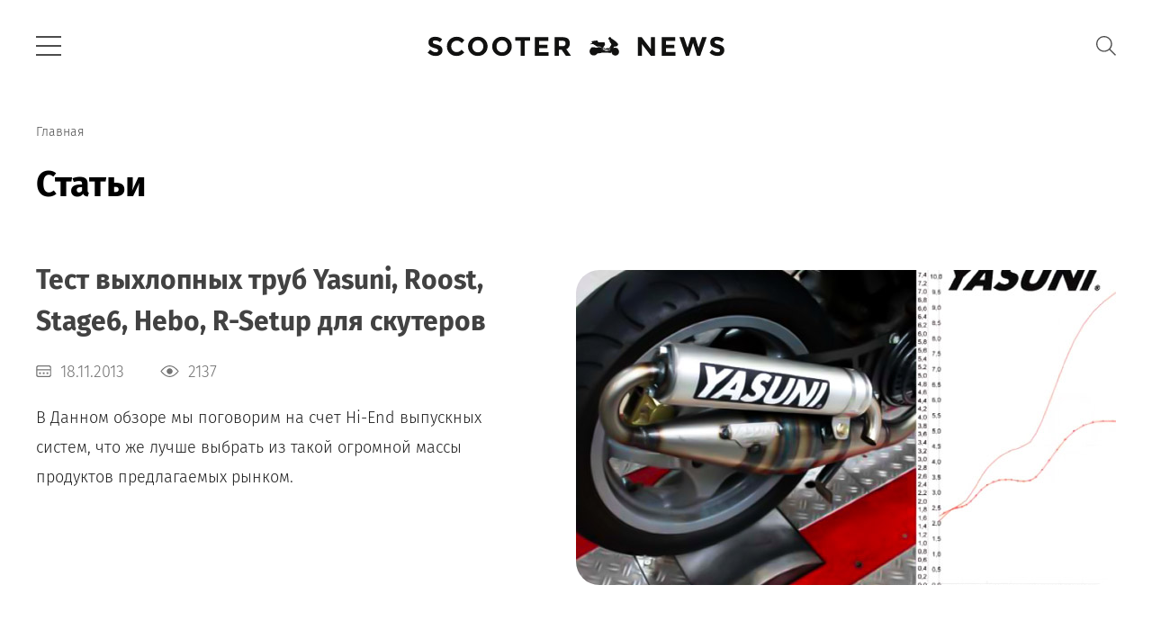

--- FILE ---
content_type: text/html; charset=UTF-8
request_url: https://scooternews.ru/articles/?page=3
body_size: 5243
content:
<!DOCTYPE html>
<html xmlns="http://www.w3.org/1999/xhtml" xml:lang="ru" lang="ru">
    <head>
        <!-- Google Tag Manager -->
<script>(function(w,d,s,l,i){w[l]=w[l]||[];w[l].push({'gtm.start':
new Date().getTime(),event:'gtm.js'});var f=d.getElementsByTagName(s)[0],
j=d.createElement(s),dl=l!='dataLayer'?'&l='+l:'';j.async=true;j.src=
'https://www.googletagmanager.com/gtm.js?id='+i+dl;f.parentNode.insertBefore(j,f);
})(window,document,'script','dataLayer','GTM-NZG9KWK');</script>
<!-- End Google Tag Manager -->
        <title>
            Статьи о скутерах и мопедах - обзоры, проекты, гонки / стр. 3 из 5
        </title>
        <meta http-equiv="Content-Type" content="text/html; charset=utf-8" />
        <meta name="description" content="Статьи о скутерах и мопедах - обзоры, проекты, гонки и много другой полезной информации на нашем сайте."/>
        <meta name="keywords" content="статьи, обзоры, проекты, гонки, двигатель, электрика">
        <meta name="viewport" content="width=device-width, initial-scale=1.0"/>
        <meta name="theme-color" content="#4600F6">
        <meta name="robots" content="all" />
        <meta name="author" content="Sentav Design - Сентав Дизайн" />
        <meta property="og:title" content="Статьи о скутерах и мопедах - обзоры, проекты, гонки" />
<meta property="og:description" content="Статьи о скутерах и мопедах - обзоры, проекты, гонки и много другой полезной информации на нашем сайте." />
<meta property="og:site_name" content="Sentav Design Meteor" />
<meta property="og:type" content="website" />
<meta property="og:url" content="https://scooternews.ru/" />
<meta property="og:image" content="https://scooternews.ru/meteor/favicon/ogmeteor.jpg" />
        <base href="https://scooternews.ru/"/>
        <link rel="icon" type="image/png" href="/meteor/favicon/favicon-300x300.png" sizes="300x300">
        <link rel="icon" type="image/png" href="/meteor/favicon/favicon-32x32.png" sizes="32x32">
        <link rel="icon" type="image/png" href="/meteor/favicon/favicon-16x16.png" sizes="16x16">
        <link rel="preload" href="https://scooternews.ru/meteor/fonts/firasans/FiraSans-Thin.woff2" as="font" type="font/woff2" crossorigin>
        <link rel="preload" href="https://scooternews.ru/meteor/fonts/firasans/FiraSans-ExtraLight.woff2" as="font" type="font/woff2" crossorigin>
        <link rel="preload" href="https://scooternews.ru/meteor/fonts/firasans/FiraSans-Light.woff2" as="font" type="font/woff2" crossorigin>
        <link rel="preload" href="https://scooternews.ru/meteor/fonts/firasans/FiraSans-Regular.woff2" as="font" type="font/woff2" crossorigin>
        <link rel="preload" href="https://scooternews.ru/meteor/fonts/firasans/FiraSans-Medium.woff2" as="font" type="font/woff2" crossorigin>
        <link rel="preload" href="https://scooternews.ru/meteor/fonts/firasans/FiraSans-SemiBold.woff2" as="font" type="font/woff2" crossorigin>
        <link rel="preload" href="https://scooternews.ru/meteor/fonts/firasans/FiraSans-Bold.woff2" as="font" type="font/woff2" crossorigin>
        <link rel="preload" href="https://scooternews.ru/meteor/fonts/firasans/FiraSans-ExtraBold.woff2" as="font" type="font/woff2" crossorigin>
        <link rel="preload" href="https://scooternews.ru/meteor/fonts/firasans/FiraSans-Black.woff2" as="font" type="font/woff2" crossorigin>
        <!-- CSS -->
        <link media="screen" href="/meteor/css/base.css" type="text/css" rel="stylesheet"/>
        <link media="screen" href="/meteor/css/block.css" type="text/css" rel="stylesheet" />
        <link media="screen" href="/meteor/css/blog.css" type="text/css" rel="stylesheet" />
        <link media="screen" href="/meteor/css/infopage.css" type="text/css" rel="stylesheet" />
          
        <link media="screen" href="/meteor/css/meteor.css" type="text/css" rel="stylesheet" />
    <script type="text/javascript">pdoPage = {callbacks: {}, keys: {}, configs: {}};</script>
<link rel="canonical" href="https://scooternews.ru/articles/"/>
<link rel="prev" href="https://scooternews.ru/articles/?page=2"/>
<link rel="next" href="https://scooternews.ru/articles/?page=4"/>
<link rel="stylesheet" href="/assets/components/ajaxform/css/default.css" type="text/css" />
<script type="text/javascript">QuickViewConfig={"actionUrl":"\/assets\/components\/quickview\/action.php","ctx":"web","version":"2.1.19-beta"};</script>
</head>
    <body>
        <!-- Google Tag Manager (noscript) -->
<noscript><iframe src="https://www.googletagmanager.com/ns.html?id=GTM-NZG9KWK"
height="0" width="0" style="display:none;visibility:hidden"></iframe></noscript>
<!-- End Google Tag Manager (noscript) -->
        <!-- *** ~~~ SENTAV DESIGN METEOR ~~~ *** -->
        <div class="preloader-element"></div>
        <div id="top"></div>
        <!-- Header -->
        <header>
            <div class="header">
                <!-- Nav -->
                <nav>
                    <div class="nav-button">
                        <div class="nav-tablet-button effect"></div>
                    </div>
                    <ul class="nav-menu"><li class="nav-menu-but"><a href="news/" >Новости</a></li><li class="nav-menu-but active"><a href="articles/" >Статьи</a><ul class=""><li class="nav-menu-but"><a href="articles/tuning/" >Тюнинг</a></li><li class="nav-menu-but"><a href="articles/styling/" >Стайлинг</a></li><li class="nav-menu-but"><a href="articles/repair/" >Ремонт</a></li></ul></li></ul>
                    <div class="nav-background"></div>
                </nav>
                <!-- ....... Nav -->
                <!-- Logotype -->
                <a href="/" class="logotype">
        <div id="logotype"></div>
    </a>
                <!-- ....... Logotype -->
                <!-- Elements -->
                <div class="elements">
                    <!-- Search -->
                    <div class="search">
                        <div class="search-icon-button">
                            <div class="search-icon-button-container">
                                <div class="search-icon"></div>
                                <div class="close-icon"></div>
                            </div>
                        </div>
                        <!-- Search result -->
                        <div class="search-sub">
                            <form id="" action="search/" method="get" class="search-form">
    <input name="search" id="title-search-input" type="text" placeholder="Поиск" class="search-form-input" value="">
    <input type="hidden" name="id" value="2"/> 
    <input type="submit" value="Найти" alt="" class="search-form-button">
</form>
                            <div class="search-result" id="search-result"></div>
                        </div>
                        <!-- ....... Search result -->
                    </div>
                    <!-- ....... Search -->
                </div>
                <!-- ....... Elements -->
            </div>
        </header>
        <!-- ....... Header -->
        <!-- Main -->
        <main>
            <div>
                <!-- Breadcrumbs & H1 -->
                <div class="breadcrumbs-h1">
                    <!-- Breadcrumbs -->
                    <ol class="breadcrumbs"><li><a href="/">Главная</a></li></ol>
                    <!-- ....... Breadcrumbs -->
                    <!-- H1 -->
                    <h1>
                        Статьи
                    </h1>
                    <!-- ....... H1 -->
                </div>
                <!-- ....... Breadcrumbs & H1 -->
                <!-- Blog section -->
<section>
    <div class="blog-content" id="pdopage">
        <!-- Preload product block -->
        <div class="preload-article-block">
            <div class="preloader">
                <div class="preloader-element-one"></div>
                <div class="preloader-element-two"></div>
            </div>
        </div>
        <!-- ....... Preload product block -->
        <div class="rows">
            <!-- Blog container -->
<article class="blog-container">
    <!-- Blog container info -->
    <div class="blog-container-info">
        <!-- Blog title -->
        <div class="blog-container-title">
            <a href="articles/tuning/тест-выхлопных-труб-yasuni-roost-stage6-hebo-r-setup-для-скутеров.html">
                <h2>
                    Тест выхлопных труб Yasuni, Roost, Stage6, Hebo, R-Setup для скутеров
                </h2>
            </a>
        </div>
        <!-- ....... Blog title -->
        <!-- Blog elements -->
        <div class="blog-container-elements">
            <time datetime="18.11.2013" class="blog-container-date">
                <div class="calendar-icon"></div>
                18.11.2013
            </time>
            <div class="blog-container-views">
                <div class="eye-icon"></div>
                2137
            </div>
            <!--
            <div class="blog-container-comments">
                <div class="comment-icon"></div>
                14
            </div>
            -->
        </div>
        <!-- ....... Blog elements -->
        <div class="blog-container-description">
            <p>
                В Данном обзоре мы поговорим на счет Hi-End выпускных систем, что же лучше выбрать из такой огромной массы продуктов предлагаемых рынком.
            </p>
        </div>
        <!-- ....... Blog image -->
    </div>
    <!-- ....... Blog container info -->
    <!-- Blog image -->
    <div class="blog-container-image">
        <a href="articles/tuning/тест-выхлопных-труб-yasuni-roost-stage6-hebo-r-setup-для-скутеров.html" style="background-image: url(/meteor/images/news/277/test-vikhlopnih-trub-1.jpg);"></a>
    </div>
    <!-- ....... Blog image -->
</article>
<!-- ....... Blog container -->
<!-- Blog container -->
<article class="blog-container">
    <!-- Blog container info -->
    <div class="blog-container-info">
        <!-- Blog title -->
        <div class="blog-container-title">
            <a href="articles/styling/ксенон-на-скутер-как-установить,-где-купить,-преимущества,-недостатки.html">
                <h2>
                    Ксенон на скутер - как установить, где купить, преимущества, недостатки
                </h2>
            </a>
        </div>
        <!-- ....... Blog title -->
        <!-- Blog elements -->
        <div class="blog-container-elements">
            <time datetime="18.11.2013" class="blog-container-date">
                <div class="calendar-icon"></div>
                18.11.2013
            </time>
            <div class="blog-container-views">
                <div class="eye-icon"></div>
                1820
            </div>
            <!--
            <div class="blog-container-comments">
                <div class="comment-icon"></div>
                14
            </div>
            -->
        </div>
        <!-- ....... Blog elements -->
        <div class="blog-container-description">
            <p>
                Сразу же после создания ксенона он обрел невероятную популярность, благодаря исключительным характеристикам по яркости и как недостаток - высокое энергопотребление. Любой уважающий себя автопроизводитель, на данный момент, оборудует свои автомобили различными модификациями ксеноновых ламп, дабы идти в ногу со временем и не терять свои позиции на рынке.
            </p>
        </div>
        <!-- ....... Blog image -->
    </div>
    <!-- ....... Blog container info -->
    <!-- Blog image -->
    <div class="blog-container-image">
        <a href="articles/styling/ксенон-на-скутер-как-установить,-где-купить,-преимущества,-недостатки.html" style="background-image: url(/meteor/images/news/283/ksenon-na-skuter-1.jpg);"></a>
    </div>
    <!-- ....... Blog image -->
</article>
<!-- ....... Blog container -->
<!-- Blog container -->
<article class="blog-container">
    <!-- Blog container info -->
    <div class="blog-container-info">
        <!-- Blog title -->
        <div class="blog-container-title">
            <a href="articles/карбюратор-скутера-устройство,-настройка-и-принцип-работы.html">
                <h2>
                    Карбюратор скутера - устройство, настройка и принцип работы
                </h2>
            </a>
        </div>
        <!-- ....... Blog title -->
        <!-- Blog elements -->
        <div class="blog-container-elements">
            <time datetime="25.08.2013" class="blog-container-date">
                <div class="calendar-icon"></div>
                25.08.2013
            </time>
            <div class="blog-container-views">
                <div class="eye-icon"></div>
                2468
            </div>
            <!--
            <div class="blog-container-comments">
                <div class="comment-icon"></div>
                14
            </div>
            -->
        </div>
        <!-- ....... Blog elements -->
        <div class="blog-container-description">
            <p>
                Карбюратор скутера - одна из важнейших частей скутера. Её главная задача смешать воздух (идущий из воздушного фильтра), бензин (который идет по шлангу из бензинового бака) и масло. Все эти три вещи являются главными, и называются в совокупности - топливно-воздушная смесь.
            </p>
        </div>
        <!-- ....... Blog image -->
    </div>
    <!-- ....... Blog container info -->
    <!-- Blog image -->
    <div class="blog-container-image">
        <a href="articles/карбюратор-скутера-устройство,-настройка-и-принцип-работы.html" style="background-image: url(/meteor/images/news/315/ustroystvo-karbyuratora-skutera-1.jpg);"></a>
    </div>
    <!-- ....... Blog image -->
</article>
<!-- ....... Blog container -->
<!-- Blog container -->
<article class="blog-container">
    <!-- Blog container info -->
    <div class="blog-container-info">
        <!-- Blog title -->
        <div class="blog-container-title">
            <a href="articles/tuning/тюнинг-китайских-скутеров-2т-4т-50сс-150сс.html">
                <h2>
                    Тюнинг китайских скутеров 2т, 4т, 50сс, 150сс
                </h2>
            </a>
        </div>
        <!-- ....... Blog title -->
        <!-- Blog elements -->
        <div class="blog-container-elements">
            <time datetime=" 3.08.2013" class="blog-container-date">
                <div class="calendar-icon"></div>
                 3.08.2013
            </time>
            <div class="blog-container-views">
                <div class="eye-icon"></div>
                3913
            </div>
            <!--
            <div class="blog-container-comments">
                <div class="comment-icon"></div>
                14
            </div>
            -->
        </div>
        <!-- ....... Blog elements -->
        <div class="blog-container-description">
            <p>
                Писать про тюнинг скутеров – это всё равно что, пренебрегая предостережением Козьмы Пруткова, пытаться объять необъятное. Поэтому в этом материале я коснусь узкой и злободневной темы – тюнинга четырехтактных «китайцев».
            </p>
        </div>
        <!-- ....... Blog image -->
    </div>
    <!-- ....... Blog container info -->
    <!-- Blog image -->
    <div class="blog-container-image">
        <a href="articles/tuning/тюнинг-китайских-скутеров-2т-4т-50сс-150сс.html" style="background-image: url(/meteor/images/news/278/tyuning-kitayskih-skuterov-1.jpg);"></a>
    </div>
    <!-- ....... Blog image -->
</article>
<!-- ....... Blog container -->
<!-- Blog container -->
<article class="blog-container">
    <!-- Blog container info -->
    <div class="blog-container-info">
        <!-- Blog title -->
        <div class="blog-container-title">
            <a href="articles/tuning/тест-выхлопных-труб-с-поршневой-s6-streetrace.html">
                <h2>
                    Тест выхлопных труб с поршневой S6 Streetrace
                </h2>
            </a>
        </div>
        <!-- ....... Blog title -->
        <!-- Blog elements -->
        <div class="blog-container-elements">
            <time datetime=" 3.08.2013" class="blog-container-date">
                <div class="calendar-icon"></div>
                 3.08.2013
            </time>
            <div class="blog-container-views">
                <div class="eye-icon"></div>
                4811
            </div>
            <!--
            <div class="blog-container-comments">
                <div class="comment-icon"></div>
                14
            </div>
            -->
        </div>
        <!-- ....... Blog elements -->
        <div class="blog-container-description">
            <p>
                Scooter Attack перестал выкладывать мощностные тесты в свободный доступ и теперь печатает их только в журнале StareetBuzz. Но мы, героически их отсканировали и предлагаем на ваше обозрение.
            </p>
        </div>
        <!-- ....... Blog image -->
    </div>
    <!-- ....... Blog container info -->
    <!-- Blog image -->
    <div class="blog-container-image">
        <a href="articles/tuning/тест-выхлопных-труб-с-поршневой-s6-streetrace.html" style="background-image: url(/meteor/images/news/279/S6-Streetrace-scooter-1.jpg);"></a>
    </div>
    <!-- ....... Blog image -->
</article>
<!-- ....... Blog container -->
        </div>
        <div class="pagination"><div class="pagination-container"><div class="pagination-num"><a href="articles/?page=2" class="pagination-num-arrow-prew arrowtop-icon"></a><a href="articles/?page=1">1</a><a href="articles/?page=2">2</a><div class="active">3</div><a href="articles/?page=4">4</a><a href="articles/?page=5">5</a><a href="articles/?page=4" class="pagination-num-arrow-next arrowtop-icon"></a></div></div></div>
    </div>
</section>
<!-- ....... Blog section -->
            </div>
        </main>
        <!-- ....... Main -->
        <!-- Footer -->
        <footer>
            <div class="footer-container">
                <div class="footer-social">
                    <a href="#" target="_blank" title="VK">
    <div class="vk-icon"></div>
</a>
<a href="#" target="_blank" title="Facebook">
    <div class="facebook-icon"></div>
</a>
<a href="#" target="_blank" title="Instagram">
    <div class="instagram-icon"></div>
</a>
<a href="#" target="_blank" title="Одноклассники">
    <div class="ok-icon"></div>
</a>
<a href="#" target="_blank" title="Twitter">
    <div class="twitter-icon"></div>
</a>
<a href="#" target="_blank" title="YouTube">
    <div class="youtube-icon"></div>
</a>
                </div>
                <div class="footer-logotype">
                    <div class="logotype">
                        <img src="/meteor/images/base/scooternewslogotype.svg" class="svg">
                    </div>
                </div>
                <div class="footer-backtotop">
                    <div class="backtotop-button transition-all-2s"></div>
                </div>
                <a href="https://sentav.design" target="_blank" class="sentavdesign" rel="noopener" title="Sentav Design">
    <div class="sentavdesign-develop">
        Made by Sentav Design
        <div class="sentavdesign-develop-project">Meteor web solution</div>
    </div>
</a>
                <div class="footer-copyright"><span>&#169;</span> Scooternews 2009-2026</div>
       		</div>
        </footer>
        <!-- ....... Footer -->
        <!-- ******* Scripts ******* -->
        <!-- Base js -->
        <script src="/meteor/js/base/jquery-3.6.0.min.js"></script>
        <script src="/meteor/js/base/system.js"></script>
        <script src="/meteor/js/base/menu.js"></script>
        <!-- ....... Base js -->
        <!-- Owlcarousel js -->
        <script src="/meteor/js/owlcarousel/owl.carousel.min.js"></script>
		<script src="/meteor/js/owlcarousel/owl.carousel.settings.js"></script>
        <!-- ....... Owlcarousel js -->
        <!-- Remodal -->
        <script src="/meteor/js/remodal/remodal.js"></script>
        <!-- ....... Remodal --> 
        <!-- Modal initialize -->
        
        <!-- ....... Modal initialize -->
        <!-- Modal --> 
        <div class="modal-component-box modal remodal" data-remodal-id="modal-component">
            <div class="modal-container modal-component"></div>
        </div>
        <!-- ....... Modal -->
        <!-- Tab -->
        <script src="/meteor/js/tab/tab.js"></script>
        <!-- ....... Tab -->
        
        <script src="/meteor/js/meteor/meteor.js"></script>
        <script src="/meteor/js/lottie/lottie_light.min.js"></script>
        <script>
        /* Lottie */
        lottie.loadAnimation({
        container: document.getElementById('logotype'),
        renderer: 'svg',
        loop: true,
        autoplay: true,
        path: '/meteor/images/base/logotype.json'
        });   
        /* ....... Lottie */
        </script>
        <!-- *** ~~~ SENTAV DESIGN METEOR ~~~ *** -->
    <script type="text/javascript" src="/assets/components/pdotools/js/pdopage.min.js"></script>
<script type="text/javascript">pdoPage.initialize({"wrapper":"#pdopage","rows":"#pdopage .rows","pagination":"#pdopage .pagination","link":"#pdopage .pagination a","more":"#pdopage .btn-more","moreTpl":"<div class=\"pagination-showmore\"><div class=\"pagination-container\"><div class=\"pagination-button-showmore btn-more\"><div class=\"showmore-icon\"><div class=\"showmore-icon-dot\"><\/div><\/div>\u041f\u043e\u043a\u0430\u0437\u0430\u0442\u044c \u0435\u0449\u0451<\/div><\/div><\/div>","mode":"default","history":1,"pageVarKey":"page","pageLimit":"5","assetsUrl":"\/assets\/components\/pdotools\/","connectorUrl":"\/assets\/components\/pdotools\/connector.php","pageId":259,"hash":"a0976fb95f17f01fb36df6dc6e7a897f3ffff3dd","scrollTop":true});</script>
<script type="text/javascript" src="/assets/components/ajaxform/js/default.js"></script>
<script type="text/javascript">AjaxForm.initialize({"assetsUrl":"\/assets\/components\/ajaxform\/","actionUrl":"\/assets\/components\/ajaxform\/action.php","closeMessage":"\u0437\u0430\u043a\u0440\u044b\u0442\u044c \u0432\u0441\u0435","formSelector":"form.ajax_form","pageId":259});</script>
<script type="text/javascript" src="meteor/js/quickview/default.min.js?v=25461cee"></script>
</body>
</html>

--- FILE ---
content_type: text/css
request_url: https://scooternews.ru/meteor/css/base.css
body_size: 21442
content:
/*
Product name: Meteor
Author: Sentav Design
Website: https://sentav.design
Contact: info@sentav.design
*/

html,body,div,ul,ol,li,dl,dt,dd,h1,h2,h3,h4,h5,h6,pre,form,p,blockquote,fieldset,input,button,textarea{margin:0;padding:0;list-style-type:none;border:none;outline:none;-webkit-appearance: none;font-family:'firasans', sans-serif;}
body{background:#FFF;color:#000;margin:0;height:100%;padding:0;font-size:16px;min-width: 300px;}
h1,h2,h3,h4,h5{line-height:normal;font-weight:lighter;}
h1{font-size:40px;}
h2{font-size:30px;}
h3{font-size: 25px;}
h4{font-size:22px;}
h5{font-size:20px;}
h6{font-size:18px;}
a{color:#418bc1;text-decoration:underline;outline:none;-webkit-tap-highlight-color: rgba(0,0,0,0);-webkit-tap-highlight-color: transparent;}
a:hover{color:#1e73b0;text-decoration:underline;outline:none;-webkit-tap-highlight-color: rgba(0,0,0,0);-webkit-tap-highlight-color: transparent;}
a:visited{text-decoration:none;outline:none;-webkit-tap-highlight-color: rgba(0,0,0,0);-webkit-tap-highlight-color: transparent;}
a:focus{text-decoration:none;outline:none;-webkit-tap-highlight-color: rgba(0,0,0,0);-webkit-tap-highlight-color: transparent;}
a img{border:0 none;}
div{outline:none;-webkit-tap-highlight-color: rgba(0,0,0,0);-webkit-tap-highlight-color: transparent;}
div:hover{outline:none;-webkit-tap-highlight-color: rgba(0,0,0,0);-webkit-tap-highlight-color: transparent;}
div:visited{outline:none;-webkit-tap-highlight-color: rgba(0,0,0,0);-webkit-tap-highlight-color: transparent;}
div:focus{outline:none;-webkit-tap-highlight-color: rgba(0,0,0,0);-webkit-tap-highlight-color: transparent;}
.mrg-tag{display: none!important;width: 0px!important;height: 0px!important;}
/* Preloader element */
.preloader-element{height:  0%;position: fixed;width:  0%;background-color: #FFF;display: inline-block;top: 0px;left:  0px;z-index: 9000;opacity: 1;transition: opacity .2s ease-in-out;-webkit-transition: opacity .2s ease-in-out;-moz-transition: opacity .2s ease-in-out;-o-transition: opacity .2s ease-in-out;-ms-transition: opacity .2s ease-in-out;-webkit-transition-delay: 0.3s;-o-transition-delay: 0.3s;-moz-transition-delay: 0.3s;transition-delay: 0.3s;}
.opensystem .preloader-element{opacity:  0;-webkit-transition-delay: 0s;-o-transition-delay: 0s;-moz-transition-delay: 0s;transition-delay: 0s;z-index: -30;}
/* Firasans */
@font-face{font-family:'firasans';src:url(../fonts/firasans/FiraSans-Thin.woff2) format("woff2");font-weight:100;font-style:normal;font-display: swap;}
@font-face{font-family:'firasans';src:url(../fonts/firasans/FiraSans-ExtraLight.woff2) format("woff2");font-weight:200;font-style:normal;font-display: swap;}
@font-face{font-family:'firasans';src:url(../fonts/firasans/FiraSans-Light.woff2) format("woff2");font-weight:300;font-style:normal;font-display: swap;}
@font-face{font-family:'firasans';src:url(../fonts/firasans/FiraSans-Regular.woff2) format("woff2");font-weight:400;font-style:normal;font-display: swap;}
@font-face{font-family:'firasans';src:url(../fonts/firasans/FiraSans-Medium.woff2) format("woff2");font-weight:500;font-style:normal;font-display: swap;}
@font-face{font-family:'firasans';src:url(../fonts/firasans/FiraSans-SemiBold.woff2) format("woff2");font-weight:600;font-style:normal;font-display: swap;}
@font-face{font-family:'firasans';src:url(../fonts/firasans/FiraSans-Bold.woff2) format("woff2");font-weight:700;font-style:normal;font-display: swap;}
@font-face{font-family:'firasans';src:url(../fonts/firasans/FiraSans-ExtraBold.woff2) format("woff2");font-weight:800;font-style:normal;font-display: swap;}
@font-face{font-family:'firasans';src:url(../fonts/firasans/FiraSans-Black.woff2) format("woff2");font-weight:900;font-style:normal;font-display: swap;}
/* Currency */
.icon-rub-one{position: relative;background-repeat: no-repeat;float: right;background-image: url('data:image/svg+xml;utf8,<svg version="1.1" xmlns="http://www.w3.org/2000/svg" xmlns:xlink="http://www.w3.org/1999/xlink" x="0px" y="0px" viewBox="0 0 38 50" style="enable-background:new 0 0 38 50;" xml:space="preserve"><path style="fill:%23000000" d="M20.7,0h-14v25.5H0V30h6.3v5.5H0V40h6.3v10h5V39.5H29v-4H11.8V30h9C33.5,30,38,22.2,38,15C38,9.5,35.3,0,20.7,0z M20.3,25.5h-9v-21h9c9,0,12.3,5,12.3,10.5C32.5,20,29.3,25.5,20.3,25.5z"/></svg>');}
.icon-rub-two{position: relative;background-repeat: no-repeat;float: right;background-image: url('data:image/svg+xml;utf8,<svg version="1.1" xmlns="http://www.w3.org/2000/svg" xmlns:xlink="http://www.w3.org/1999/xlink" x="0px" y="0px" viewBox="0 0 37 50" style="enable-background:new 0 0 37 50;" xml:space="preserve"><path style="fill:%23000000" d="M20.3,0H6.4v24.8H0v5.8h6v4H0v5.8h6V50h6V39.7h16.5v-5.3h-16v-4h7.9c12.4,0,16.7-7.8,16.7-15.3C37,11.8,35.8,0,20.3,0z M19.8,24.8h-7.9v-19h7.9c9.3,0,10.7,6,10.7,9.5C30.6,19.8,27.7,24.8,19.8,24.8z"/></svg>');}
.icon-rub-three{position: relative;background-repeat: no-repeat;float: right;background-image: url('data:image/svg+xml;utf8,<svg version="1.1" xmlns="http://www.w3.org/2000/svg" xmlns:xlink="http://www.w3.org/1999/xlink" x="0px" y="0px" viewBox="0 0 38 50" style="enable-background:new 0 0 38 50;" xml:space="preserve"><path style="fill:%23000000" d="M20.7,31C33.6,31,38,23,38,15.5C38,11.8,36.8,0,20.7,0H6.4v24.3H0v6.5h5.9V34H0v6.5h5.9V50h6.7v-9.7h16.8v-6h-0.2h-16V31C13.1,31,20.7,31,20.7,31z M12.6,24.5v-18h7.6c9.1,0,10.6,5.8,10.6,9c0,4.3-2.7,9-10.6,9H12.6z"/></svg>');}
.icon-rub-four{position: relative;background-repeat: no-repeat;float: right;background-image: url('data:image/svg+xml;utf8,<svg version="1.1" xmlns="http://www.w3.org/2000/svg" xmlns:xlink="http://www.w3.org/1999/xlink" x="0px" y="0px" viewBox="0 0 38.7 50" style="enable-background:new 0 0 38.7 50;" xml:space="preserve"><path style="fill:%23000000" d="M20.9,32.1c13.1,0,17.7-8.3,17.7-16c0-3.8-1.3-16-17.7-16H6v22.9H0v9h5.6v4H0v9h5.6V50h9.2v-5.3h15.8v-8.5H15.3v-4.1H20.9zM29.1,16c0,1.7-0.6,7.1-8.6,7.1h-5.8V9h5.8C27.9,9,29.1,13.4,29.1,16z"/></svg>');}
.icon-rub-five{position: relative;background-repeat: no-repeat;float: right;background-image: url('data:image/svg+xml;utf8,<svg version="1.1" xmlns="http://www.w3.org/2000/svg" xmlns:xlink="http://www.w3.org/1999/xlink" x="0px" y="0px" viewBox="0 0 39 50" style="enable-background:new 0 0 39 50;" xml:space="preserve"><path style="fill:%23000000" d="M21.1,32.4C34.3,32.4,39,24,39,16.2S34.3,0,21.1,0H5.9v22.5H0v9.7h5.5V35H0v9.7h5.5V50h9.9v-5.4H31v-9.3H16v-2.9H21.1zM15.4,22.6v-13h5.2c6.6,0,8,3.5,8,6.5c0,1.9-0.8,6.5-8,6.5H15.4z"/></svg>');}
/* Icon */
.search-icon{background-image: url('data:image/svg+xml;utf8,<svg xmlns="http://www.w3.org/2000/svg" xmlns:xlink="http://www.w3.org/1999/xlink" x="0px" y="0px" viewBox="0 0 26 26" style="enable-background:new 0 0 26 26;" xml:space="preserve"><path d="M18.4,17.2c1.6-1.8,2.5-4.2,2.5-6.8C20.9,4.7,16.2,0,10.4,0S0,4.7,0,10.4c0,5.8,4.7,10.4,10.4,10.4c2.6,0,4.9-0.9,6.8-2.5l7.6,7.6l1.2-1.2L18.4,17.2z M10.4,19.2c-4.9,0-8.8-3.9-8.8-8.8c0-4.9,3.9-8.8,8.8-8.8c4.9,0,8.8,3.9,8.8,8.8C19.2,15.3,15.3,19.2,10.4,19.2z"/></svg>');}
.close-icon{background-image: url('data:image/svg+xml;utf8,<svg xmlns="http://www.w3.org/2000/svg" xmlns:xlink="http://www.w3.org/1999/xlink" x="0px" y="0px" viewBox="0 0 26 26" style="enable-background:new 0 0 26 26;" xml:space="preserve"><polygon points="26,1.2 24.8,0 13,11.8 1.2,0 0,1.2 11.8,13 0,24.8 1.2,26 13,14.2 24.8,26 26,24.8 14.2,13 "/></svg>');}
.vk-icon{background-image: url('data:image/svg+xml;utf8,<svg xmlns="http://www.w3.org/2000/svg" xmlns:xlink="http://www.w3.org/1999/xlink" x="0px" y="0px" viewBox="0 0 25 25" style="enable-background:new 0 0 25 25;" xml:space="preserve"><g></g><g><path style="fill-rule:evenodd;clip-rule:evenodd;fill:%23000000;" d="M16.3,0c-7,0-0.7,0-7.7,0S0,1.7,0,8.7c0,3.9,0,0.7,0,7.7S1.7,25,8.7,25s0.7,0,7.7,0s8.7-1.7,8.7-8.7s0-0.7,0-7.7S23.3,0,16.3,0z M20.2,17.8h-1.8c-0.7,0-0.9-0.6-2.1-1.8c-1.1-1-1.5-1.2-1.8-1.2c-0.4,0-0.5,0.1-0.5,0.6v1.6c0,0.4-0.1,0.7-1.3,0.7c-1.9,0-4.1-1.2-5.6-3.3c-2.3-3.2-2.9-5.6-2.9-6c0-0.3,0.1-0.5,0.6-0.5h1.8c0.5,0,0.6,0.2,0.8,0.7c0.9,2.6,2.4,4.9,3,4.9c0.2,0,0.3-0.1,0.3-0.7v-2.7c-0.1-1.2-0.7-1.3-0.7-1.8c0-0.2,0.2-0.4,0.5-0.4h2.9c0.4,0,0.5,0.2,0.5,0.7v3.6c0,0.4,0.2,0.5,0.3,0.5c0.2,0,0.4-0.1,0.8-0.6c1.3-1.5,2.2-3.7,2.2-3.7c0.1-0.3,0.3-0.5,0.8-0.5h1.8c0.6,0,0.7,0.3,0.6,0.7c-0.2,1.1-2.5,4.2-2.5,4.2c-0.2,0.3-0.3,0.5,0,0.8c0.2,0.3,0.8,0.8,1.3,1.3c0.8,0.9,1.4,1.6,1.5,2.1C20.9,17.6,20.7,17.8,20.2,17.8z"/></g></svg>');}
.facebook-icon{background-image: url('data:image/svg+xml;utf8,<svg xmlns="http://www.w3.org/2000/svg" xmlns:xlink="http://www.w3.org/1999/xlink" x="0px" y="0px" viewBox="0 0 25 25" style="enable-background:new 0 0 25 25;" xml:space="preserve"><path style="fill:%23000000;" d="M23.6,0H1.4C0.6,0,0,0.6,0,1.4v22.2C0,24.4,0.6,25,1.4,25h12v-9.8h-3.3v-3.8h3.3V8.7c0-3.2,2-4.9,4.9-4.9c1.4,0,2.5,0.1,2.9,0.2v3.3h-2c-1.5,0-1.8,0.8-1.8,1.9v2.4h3.7l-0.5,3.8h-3.3V25h6.3c0.8,0,1.4-0.6,1.4-1.4V1.4C25,0.6,24.4,0,23.6,0z"/></svg>');}
.instagram-icon{background-image: url('data:image/svg+xml;utf8,<svg xmlns="http://www.w3.org/2000/svg" xmlns:xlink="http://www.w3.org/1999/xlink" x="0px" y="0px" viewBox="0 0 25 25" style="enable-background:new 0 0 25 25;" xml:space="preserve"><g><path style="fill:%23000000;" d="M12.5,2.3c3.3,0,3.7,0,5,0.1c1.2,0.1,1.9,0.3,2.3,0.4c0.6,0.2,1,0.5,1.4,0.9c0.4,0.4,0.7,0.9,0.9,1.4c0.2,0.4,0.4,1.1,0.4,2.3c0.1,1.3,0.1,1.7,0.1,5s0,3.7-0.1,5c-0.1,1.2-0.3,1.9-0.4,2.3c-0.2,0.6-0.5,1-0.9,1.4c-0.4,0.4-0.9,0.7-1.4,0.9c-0.4,0.2-1.1,0.4-2.3,0.4c-1.3,0.1-1.7,0.1-5,0.1s-3.7,0-5-0.1c-1.2-0.1-1.9-0.3-2.3-0.4c-0.6-0.2-1-0.5-1.4-0.9C3.5,20.5,3.2,20,3,19.5c-0.2-0.4-0.4-1.1-0.4-2.3c-0.1-1.3-0.1-1.7-0.1-5s0-3.7,0.1-5C2.7,6.2,2.9,5.5,3,5.1c0.2-0.6,0.5-1,0.9-1.4S4.8,3,5.3,2.8c0.4-0.2,1.1-0.4,2.3-0.4C8.9,2.3,9.3,2.3,12.5,2.3 M12.5,0C9.2,0,8.7,0,7.4,0.1S5.2,0.4,4.4,0.7S2.9,1.5,2.2,2.2S1.1,3.6,0.7,4.4C0.4,5.2,0.2,6.1,0.1,7.4C0,8.7,0,9.2,0,12.5s0,3.8,0.1,5.1s0.3,2.3,0.6,3.1c0.3,0.8,0.8,1.5,1.5,2.2c0.7,0.7,1.4,1.1,2.2,1.5c0.8,0.3,1.7,0.5,3.1,0.6C8.7,25,9.2,25,12.5,25s3.8,0,5.1-0.1c1.3-0.1,2.3-0.3,3.1-0.6c0.8-0.3,1.5-0.8,2.2-1.5c0.7-0.7,1.1-1.4,1.5-2.2c0.3-0.8,0.5-1.7,0.6-3.1c0.1-1.3,0.1-1.8,0.1-5.1s0-3.8-0.1-5.1s-0.3-2.3-0.6-3.1c-0.3-0.8-0.8-1.5-1.5-2.2s-1.4-1.1-2.2-1.5c-0.8-0.3-1.7-0.5-3.1-0.6C16.4,0,15.9,0,12.5,0L12.5,0z"/><path style="fill:%23000000;" d="M12.5,6C9,6,6.2,8.8,6.2,12.3s2.9,6.3,6.3,6.3s6.3-2.9,6.3-6.3S16.1,6,12.5,6z M12.5,16.4c-2.3,0-4.1-1.9-4.1-4.1s1.9-4.1,4.1-4.1c2.3,0,4.1,1.9,4.1,4.1S14.8,16.4,12.5,16.4z"/><circle style="fill:%23000000;" cx="19" cy="5.8" r="1.5"/></g></svg>');}
.ok-icon{background-image: url('data:image/svg+xml;utf8,<svg xmlns="http://www.w3.org/2000/svg" xmlns:xlink="http://www.w3.org/1999/xlink" x="0px" y="0px" viewBox="0 0 25 25" style="enable-background:new 0 0 25 25;" xml:space="preserve"><path style="fill:%23000000;" d="M12.5,12.6c3.5,0,6.3-2.8,6.3-6.3S16,0,12.5,0S6.2,2.8,6.2,6.3C6.2,9.7,9,12.6,12.5,12.6z M12.5,3.1c1.7,0,3.1,1.4,3.1,3.1s-1.4,3.1-3.1,3.1S9.4,7.9,9.4,6.2S10.8,3.1,12.5,3.1z M19.8,13.3c-0.4-0.7-1.3-1.3-2.7-0.3c-1.8,1.4-4.6,1.4-4.6,1.4s-2.9,0-4.6-1.4c-1.3-1-2.3-0.4-2.7,0.3c-0.6,1.3,0.1,1.9,1.7,2.9c1.4,0.9,3.2,1.2,4.4,1.3l-1,1c-1.4,1.4-2.8,2.8-3.7,3.7c-0.6,0.6-0.6,1.5,0,2.1l0.2,0.2c0.6,0.6,1.5,0.6,2.1,0l3.7-3.7c1.4,1.4,2.8,2.8,3.7,3.7c0.6,0.6,1.5,0.6,2.1,0l0.2-0.2c0.6-0.6,0.6-1.5,0-2.1l-3.7-3.7l-1-1c1.2-0.1,3-0.5,4.4-1.3C19.7,15.2,20.4,14.6,19.8,13.3z"/></svg>');}
.twitter-icon{background-image: url('data:image/svg+xml;utf8,<svg xmlns="http://www.w3.org/2000/svg" xmlns:xlink="http://www.w3.org/1999/xlink" x="0px" y="0px" viewBox="0 0 25 25" style="enable-background:new 0 0 25 25;" xml:space="preserve"><path style="fill:%23000000;" d="M7.8,23c9.5,0,14.6-7.8,14.6-14.6c0-0.2,0-0.4,0-0.7C23.4,7,24.3,6.1,25,5c-1,0.4-2,0.7-2.9,0.8c1.1-0.7,1.9-1.6,2.3-2.9c-1,0.6-2.1,1-3.3,1.2c-2-2-5.2-2.2-7.3-0.2c-1.3,1.2-1.9,3.1-1.5,4.9c-4.2-0.2-8-2.1-10.6-5.4c-1.4,2.4-0.7,5.4,1.6,6.9c-0.8,0-1.6-0.2-2.4-0.7c0,0,0,0,0,0.1c0,2.5,1.7,4.6,4.2,5.1c-0.7,0.2-1.6,0.2-2.3,0.1c0.7,2.1,2.6,3.5,4.8,3.6c-1.8,1.5-4.1,2.2-6.5,2.2c-0.4,0-0.8,0-1.2-0.1C2.2,22.2,4.9,23,7.8,23"/></svg>');}
.youtube-icon{background-image: url('data:image/svg+xml;utf8,<svg xmlns="http://www.w3.org/2000/svg" xmlns:xlink="http://www.w3.org/1999/xlink" x="0px" y="0px" viewBox="0 0 25 25" style="enable-background:new 0 0 25 25;" xml:space="preserve"><path style="fill:%23000000;" d="M24.5,6.4c-0.3-1.1-1.1-1.9-2.2-2.2c-1.9-0.5-9.8-0.5-9.8-0.5s-7.8,0-9.8,0.5C1.7,4.5,0.8,5.4,0.5,6.4C0,8.4,0,12.5,0,12.5s0,4.1,0.5,6.1c0.3,1.1,1.1,1.9,2.2,2.2c1.9,0.5,9.8,0.5,9.8,0.5s7.8,0,9.8-0.5c1.1-0.3,1.9-1.1,2.2-2.2c0.5-2,0.5-6.1,0.5-6.1S25,8.4,24.5,6.4z M9.9,16.2V8.8l6.5,3.7L9.9,16.2z"/></svg>');}
.telegram-icon{background-image: url('data:image/svg+xml;utf8,<svg xmlns="http://www.w3.org/2000/svg" xmlns:xlink="http://www.w3.org/1999/xlink" x="0px" y="0px" viewBox="0 0 40 40" style="enable-background:new 0 0 40 40;" xml:space="preserve"><path style="fill:%23000000;" d="M20,0C9,0,0,8.9,0,20c0,11,8.9,20,20,20c11,0,20-8.9,20-20C40,8.9,31,0,20,0z M26.2,29.5c0,0-0.5,1.2-1.9,0.7l-5.1-3.9l0,0l-3.3,3c0,0-0.3,0.2-0.5,0.1c0,0-0.2,0-0.5-1c-0.3-0.9-1.8-5.9-1.8-5.9l-5-1.7c0,0-0.8-0.3-0.8-0.9c-0.1-0.6,0.9-0.9,0.9-0.9l20-7.9c0,0,1.6-0.7,1.6,0.5L26.2,29.5z"/></svg>');}
.arrowdown-icon{background-image: url('data:image/svg+xml;utf8,<svg xmlns="http://www.w3.org/2000/svg" xmlns:xlink="http://www.w3.org/1999/xlink" x="0px" y="0px" viewBox="0 0 40 40" style="enable-background:new 0 0 40 40;" xml:space="preserve"><polygon style="fill:%23202020" points="37.5,8.6 20,26.1 2.5,8.6 0,11.3 18.1,29.3 20,31.4 21.9,29.3 40,11.3 "/></svg>');}
.closebold-icon{background-image: url('data:image/svg+xml;utf8,<svg xmlns="http://www.w3.org/2000/svg" xmlns:xlink="http://www.w3.org/1999/xlink" x="0px" y="0px" viewBox="0 0 40 40" style="enable-background:new 0 0 40 40;" xml:space="preserve"><polygon style="fill:%23202020" points="40,2.7 37.5,0 20,17.4 2.5,0 0,2.7 17.5,20 0,37.3 2.5,40 20,22.6 37.5,40 40,37.3 22.5,20 "/></svg>');}
.share-icon{background-image: url('data:image/svg+xml;utf8,<svg xmlns="http://www.w3.org/2000/svg" xmlns:xlink="http://www.w3.org/1999/xlink" x="0px" y="0px" viewBox="0 0 40 40" style="enable-background:new 0 0 40 40;" xml:space="preserve"><path style="fill:%23000000" d="M32.2,24.3c-2.7,0-5.1,1.4-6.5,3.5l-7.8-3.9c0.5-1.2,0.8-2.5,0.8-3.9c0-1.4-0.3-2.7-0.8-3.9l7.8-3.9c1.4,2.1,3.8,3.5,6.5,3.5c4.3,0,7.8-3.5,7.8-7.8S36.5,0,32.2,0s-7.8,3.5-7.8,7.8c0,0.9,0.2,1.8,0.4,2.6l-8,4c-1.7-2.3-4.4-3.7-7.5-3.7C4.2,10.7,0,14.8,0,20s4.2,9.3,9.3,9.3c3.1,0,5.8-1.5,7.5-3.7l8,4c-0.3,0.8-0.4,1.7-0.4,2.6c0,4.3,3.5,7.8,7.8,7.8s7.8-3.5,7.8-7.8C40,27.8,36.5,24.3,32.2,24.3z M32.2,2C35.4,2,38,4.6,38,7.8s-2.6,5.8-5.8,5.8c-3.2,0-5.8-2.6-5.8-5.8S29,2,32.2,2z M9.3,27.3C5.3,27.3,2,24,2,20c0-4,3.3-7.3,7.3-7.3c4,0,7.3,3.3,7.3,7.3C16.7,24,13.4,27.3,9.3,27.3z M32.2,38c-3.2,0-5.8-2.6-5.8-5.8c0-3.2,2.6-5.8,5.8-5.8c3.2,0,5.8,2.6,5.8,5.8C38,35.4,35.4,38,32.2,38z"/></svg>');}
.eye-icon{background-image: url('data:image/svg+xml;utf8,<svg xmlns="http://www.w3.org/2000/svg" xmlns:xlink="http://www.w3.org/1999/xlink" x="0px" y="0px" viewBox="0 0 184 119" style="enable-background:new 0 0 184 119;" xml:space="preserve"><g><path style="fill:%23000000" d="M92,29.7c-16.5,0-30,13.4-30,29.8s13.5,29.8,30,29.8s30-13.4,30-29.8S108.5,29.7,92,29.7z"/><path style="fill:%23000000" d="M183.1,56.6L183.1,56.6C181.5,54.3,143.3,0,92,0C40.7,0,2.5,54.3,0.9,56.6c-1.2,1.8-1.2,4.1,0,5.8C2.5,64.7,40.6,119,92,119c51.3,0,89.5-54.3,91.1-56.6C184.3,60.7,184.3,58.3,183.1,56.6z M92,108.7c-39.5,0-72.2-38.6-80.4-49.2C19.8,48.9,52.5,10.3,92,10.3c39.4,0,72.1,38.6,80.4,49.2C164.2,70.1,131.5,108.7,92,108.7z"/></g></svg>');}
.comment-icon{background-image: url('data:image/svg+xml;utf8,<svg xmlns="http://www.w3.org/2000/svg" xmlns:xlink="http://www.w3.org/1999/xlink" x="0px" y="0px" viewBox="0 0 50 46" style="enable-background:new 0 0 50 46;" xml:space="preserve"><path style="fill:%23000000" d="M39.6,0H10.4C4.7,0,0,4.7,0,10.4v15.9C0,32,4.7,36.7,10.4,36.7h14.5L40.1,46v-9.3c5.5-0.2,9.9-4.8,9.9-10.4V10.4C50,4.7,45.3,0,39.6,0z M44.7,26.3c0,2.8-2.3,5.1-5.1,5.1H10.4c-2.8,0-5.1-2.3-5.1-5.1V10.4c0-2.8,2.3-5.1,5.1-5.1h29.2c2.8,0,5.1,2.3,5.1,5.1V26.3z"/></svg>');}
.calendar-icon{background-image: url('data:image/svg+xml;utf8,<svg xmlns="http://www.w3.org/2000/svg" xmlns:xlink="http://www.w3.org/1999/xlink" x="0px" y="0px" viewBox="0 0 64.4 50" style="enable-background:new 0 0 64.4 50;" xml:space="preserve"><g><path style="fill:%23000000" d="M0.4,41.1c0,4.9,4,8.9,8.9,8.9h46.2c4.9,0,8.9-4,8.9-8.9V8.9c0-4.9-4-8.9-8.9-8.9H9.3C4.4,0,0.4,4,0.4,8.9V41.1z M4.8,14.8v-3.3c0-3.9,3.1-7,7-7H53c3.9,0,7,3.2,7,7v3.3v1.5h-1.5H6.3H4.8V14.8z M4.8,22.2v-1.5h1.5h52.2H60v1.5v16.3c0,3.9-3.1,7-7,7H11.9c-3.9,0-7-3.2-7-7V22.2z"/></g><g><rect style="fill:%23000000" x="12.9" y="29.6" width="7.4" height="7.4"/><rect style="fill:%23000000" x="28.7" y="29.6" width="7.4" height="7.4"/><rect x="44.5" y="29.6" width="7.4" height="7.4"/></g></svg>');}
.arrowtop-icon{background-image: url('data:image/svg+xml;utf8,<svg xmlns="http://www.w3.org/2000/svg" xmlns:xlink="http://www.w3.org/1999/xlink" x="0px" y="0px" viewBox="0 0 40 40" style="enable-background:new 0 0 40 40;" xml:space="preserve"><polygon style="fill:%23000000" points="30.7,20 29.3,18.7 29.3,18.7 10.7,0 9.3,1.3 28,20 9.3,38.7 10.7,40 29.3,21.3 29.3,21.3 30.7,20 30.7,20 "/></svg>');}
.availability-icon{background-image: url('data:image/svg+xml;utf8,<svg xmlns="http://www.w3.org/2000/svg" xmlns:xlink="http://www.w3.org/1999/xlink" x="0px" y="0px" viewBox="0 0 20 20" style="enable-background:new 0 0 20 20;" xml:space="preserve"><g><path  style="fill:%23000000" d="M0,20h20V7H0V20z M2,9h16v9H2V9z"/><rect  style="fill:%23000000" width="20" height="2.4"/></g></svg>');}
.vendorcode-icon{background-image: url('data:image/svg+xml;utf8,<svg xmlns="http://www.w3.org/2000/svg" viewBox="0 0 31 20"><rect style="fill:%23000000" width="2.4" height="20"/><rect style="fill:%23000000" x="4.8" width="4.6" height="20"/><rect style="fill:%23000000" x="11.8" width="2.4" height="20"/><rect style="fill:%23000000" x="16.6" width="2.4" height="20"/><rect style="fill:%23000000" x="28.5" width="2.5" height="20"/><rect style="fill:%23000000" x="21.4" width="4.6" height="20"/></svg>');}
.characteristics-icon{background-image: url('data:image/svg+xml;utf8,<svg xmlns="http://www.w3.org/2000/svg" xmlns:xlink="http://www.w3.org/1999/xlink" x="0px" y="0px" viewBox="0 0 20 20" style="enable-background:new 0 0 20 20;" xml:space="preserve"><g><path style="fill:%23000000" d="M19.8,8.3l-2.2-0.7c-0.1-0.4-0.3-0.8-0.5-1.1l1.1-2.3c0-0.1,0-0.2,0-0.3l-2-2c-0.1-0.1-0.2-0.1-0.3,0l-2.2,1.1c-0.4-0.2-0.9-0.4-1.3-0.6l-0.7-2.2c0-0.1-0.1-0.2-0.2-0.2H8.6C8.5,0,8.4,0.1,8.3,0.2L7.6,2.3C7.1,2.5,6.7,2.7,6.3,2.9L4.1,1.8c-0.1,0-0.2,0-0.3,0l-2,2C1.7,4,1.7,4.1,1.7,4.2l1.1,2.2C2.6,6.8,2.5,7.2,2.3,7.6L0.2,8.3C0.1,8.4,0,8.5,0,8.6v2.9c0,0.1,0.1,0.2,0.2,0.2l2.2,0.7c0.1,0.4,0.3,0.9,0.5,1.3l-1,2.1c0,0.1,0,0.2,0,0.3l2,2c0.1,0.1,0.2,0.1,0.3,0l2.1-1.1c0.4,0.2,0.8,0.4,1.2,0.5L8.4,20h3.2l0.8-2.3c0.4-0.1,0.9-0.3,1.3-0.5l2.1,1.1c0.1,0,0.2,0,0.3,0l2-2c0.1-0.1,0.1-0.2,0-0.3l-1.1-2.1c0.2-0.4,0.4-0.8,0.5-1.3l2.2-0.7c0.1,0,0.2-0.1,0.2-0.2V8.6C20,8.5,19.9,8.4,19.8,8.3z M4,10c0-3.3,2.7-6,6-6s6,2.7,6,6s-2.7,6-6,6S4,13.3,4,10z"/><path style="fill:%23000000" d="M13.9,10c0-2.2-1.8-3.9-3.9-3.9S6.1,7.8,6.1,10s1.8,3.9,3.9,3.9S13.9,12.2,13.9,10z M8.1,10c0-1.1,0.9-1.9,1.9-1.9s1.9,0.9,1.9,1.9c0,1.1-0.9,1.9-1.9,1.9S8.1,11.1,8.1,10z"/></g></svg>');}
.guarantee-icon{background-image: url('data:image/svg+xml;utf8,<svg xmlns="http://www.w3.org/2000/svg" xmlns:xlink="http://www.w3.org/1999/xlink" x="0px" y="0px" viewBox="0 0 200 200" style="enable-background:new 0 0 200 200;" xml:space="preserve"><path style="fill:%23000000" d="M102.8,0L18.8,39.7c0,0,2.9,67.6,31.6,107.3c26.4,36.5,52.5,53,52.5,53s26.1-16.5,52.5-53c28.7-39.7,31.6-107.3,31.6-107.3L102.8,0z M140.7,136.5c-14.7,20.3-29,34-37.9,41.5c-8.9-7.5-23.3-21.2-37.9-41.5c-18.5-25.6-25-66.1-27.2-85.9l65.1-30.7l65.1,30.7C165.8,70.4,159.2,110.9,140.7,136.5z"/></svg>');}
.time-icon{background-image: url('data:image/svg+xml;utf8,<svg xmlns="http://www.w3.org/2000/svg" xmlns:xlink="http://www.w3.org/1999/xlink" x="0px" y="0px" viewBox="0 0 20 20" style="enable-background:new 0 0 20 20;" xml:space="preserve"><g><path d="M10,0C4.5,0,0,4.5,0,10c0,5.5,4.5,10,10,10s10-4.5,10-10C20,4.5,15.5,0,10,0z M18.2,10c0,4.5-3.7,8.2-8.2,8.2c-4.5,0-8.2-3.7-8.2-8.2S5.5,1.8,10,1.8C14.5,1.8,18.2,5.5,18.2,10z"/><polygon points="11.1,9.5 11.1,5 11.1,4.6 10.7,4.6 9.3,4.6 8.9,4.6 8.9,5 8.9,10.7 8.9,11 9.1,11.1 13.8,13.1 14.2,13.3 14.4,12.8 15,11.6 15.1,11.2 14.7,11"/></g></svg>');}
.user-icon{background-image: url('data:image/svg+xml;utf8,<svg xmlns="http://www.w3.org/2000/svg" xmlns:xlink="http://www.w3.org/1999/xlink" x="0px" y="0px" viewBox="0 0 20 20" style="enable-background:new 0 0 19.6 20;" xml:space="preserve"><g><path style="fill:%23000000" d="M19.4,19.4c-0.7-2.2-2-4.1-3.8-5.3c-1.7-1.2-3.7-1.8-5.8-1.8S5.7,12.9,4,14.1c-1.8,1.3-3.1,3.1-3.8,5.3L0,20h0.6h19L19.4,19.4z"/><circle style="fill:%23000000" cx="9.8" cy="5.4" r="5.4"/></g></svg>');}
.phone-icon{background-image: url('data:image/svg+xml;utf8,<svg xmlns="http://www.w3.org/2000/svg" xmlns:xlink="http://www.w3.org/1999/xlink" x="0px" y="0px" viewBox="0 0 20 20" style="enable-background:new 0 0 20 19.6;" xml:space="preserve"><path style="fill:%23000000" d="M19.6,16.4l-5-2.9c-0.6-0.3-1.3-0.2-1.8,0.3L11.5,15c-0.3,0.3-0.8,0.3-1.1,0L5.1,9.1c-0.3-0.3-0.3-0.8,0-1.1l1.3-1.2c0.4-0.4,0.5-1,0.2-1.5L4.2,0.4C3.9-0.1,3.1-0.1,2.7,0.3L1.2,1.6c-1.3,1.2-1.6,3.2-0.6,4.7l1.2,2c2.1,3.3,4.7,6.2,7.9,8.6l2,1.5c2,1.5,5.5,1.4,6.8,0.2l1.3-1.1C20.1,17.3,20.1,16.6,19.6,16.4z"/></svg>');}
.email-icon{background-image: url('data:image/svg+xml;utf8,<svg xmlns="http://www.w3.org/2000/svg" xmlns:xlink="http://www.w3.org/1999/xlink" x="0px" y="0px" viewBox="0 0 22 16" style="enable-background:new 0 0 22 16;" xml:space="preserve"><path style="fill:%23000000" d="M20.5,0H1.5C0.7,0,0,0.7,0,1.6v12.8C0,15.3,0.7,16,1.5,16h18.9c0.8,0,1.5-0.7,1.5-1.6V1.6C22,0.7,21.3,0,20.5,0z M3.3,1.6h15.5h0.7l-0.5,0.5l-7.6,7.2c-0.1,0.1-0.2,0.1-0.3,0.1c-0.1,0-0.2,0-0.3-0.1L3.1,2.1L2.6,1.6H3.3z M20.5,3.4v8.9c0,1.1-0.9,2-1.9,2H3.5c-1.1,0-1.9-0.9-1.9-2V3.4V2.8L2,3.2l7.7,7.2C10,10.8,10.5,11,11,11c0.5,0,1-0.2,1.4-0.6L20,3.2l0.4-0.4V3.4z"/></svg>');}
.address-icon{background-image: url('data:image/svg+xml;utf8,<svg xmlns="http://www.w3.org/2000/svg" xmlns:xlink="http://www.w3.org/1999/xlink" x="0px" y="0px" viewBox="0 0 9 15" style="enable-background:new 0 0 9 15;" xml:space="preserve"><path style="fill:%23000000" d="M8.4,2.3C7.6,1,6.4,0.2,4.9,0C4.7,0,4.3,0,4.1,0C2.6,0.2,1.4,1,0.6,2.3c-0.8,1.3-0.8,3-0.2,4.4l4,8.4l4-8.4C9.2,5.2,9.1,3.6,8.4,2.3z M7.2,6l-2.7,5.6L1.8,6C1.3,5,1.4,3.9,1.9,3c0.5-0.9,1.3-1.4,2.3-1.5c0.1,0,0.2,0,0.3,0c0.1,0,0.2,0,0.3,0c1,0.1,1.8,0.6,2.3,1.5C7.6,3.9,7.7,5,7.2,6z"/></svg>');}
.metro-icon{background-image: url('data:image/svg+xml;utf8,<svg xmlns="http://www.w3.org/2000/svg" viewBox="0 0 28 20"><polygon style="fill:%23000000" points="26.6,17.4 20,0 14.2,10.7 8.4,0 1.8,17.4 0,17.4 0,19.8 9.2,19.8 9.2,17.4 7.7,17.4 9.6,12 14.2,20 18.8,12 20.7,17.4 19.2,17.4 19.2,19.8 28.4,19.8 28.4,17.4 "/></svg>');}
.size-icon{background-image: url('data:image/svg+xml;utf8,<svg xmlns="http://www.w3.org/2000/svg" viewBox="0 0 200 200"><polygon style="fill:%23000000" points="172,0 115,0 115,28 151.5,28 28,151.5 28,115 0,115 0,172 0,200 28,200 85,200 85,172 48.5,172 172,48.5 172,85 200,85 200,28 200,0 "/></svg>');}
.color-icon{background-image: url('data:image/svg+xml;utf8,<svg xmlns="http://www.w3.org/2000/svg" viewBox="0 0 200 200"><path style="fill:%23000000" d="M55.3,181.5L55.3,181.5C67.6,193.8,83.8,200,100,200s32.4-6.2,44.7-18.5l0,0c17.6-17.6,23.3-43.9,14.4-67.2L100,0L40.9,114.3C32,137.6,37.7,163.9,55.3,181.5z M149.7,118.4c7.1,19.3,2.3,41.2-12.3,55.8c-10,10-23.3,15.5-37.5,15.5V22.2L149.7,118.4z"/></svg>');}
.madein-icon{background-image: url('data:image/svg+xml;utf8,<svg xmlns="http://www.w3.org/2000/svg" xmlns:xlink="http://www.w3.org/1999/xlink" x="0px" y="0px" viewBox="0 0 9 15" style="enable-background:new 0 0 9 15;" xml:space="preserve"><path style="fill:%23000000" d="M8.4,2.3C7.6,1,6.4,0.2,4.9,0C4.7,0,4.3,0,4.1,0C2.6,0.2,1.4,1,0.6,2.3c-0.8,1.3-0.8,3-0.2,4.4l4,8.4l4-8.4C9.2,5.2,9.1,3.6,8.4,2.3z M7.2,6l-2.7,5.6L1.8,6C1.3,5,1.4,3.9,1.9,3c0.5-0.9,1.3-1.4,2.3-1.5c0.1,0,0.2,0,0.3,0c0.1,0,0.2,0,0.3,0c1,0.1,1.8,0.6,2.3,1.5C7.6,3.9,7.7,5,7.2,6z"/></svg>');}
.weight-icon{background-image: url('data:image/svg+xml;utf8,<svg xmlns="http://www.w3.org/2000/svg" viewBox="0 0 100 100"><path style="fill:%23000000" d="M80.2,41.8H57v-5.6c6.9-2.8,11.7-9.5,11.7-17.4C68.7,8.4,60.4,0,50,0S31.3,8.4,31.3,18.7c0,7.9,4.9,14.6,11.7,17.4v5.6H19.8L0,100h100L80.2,41.8z M37.3,18.7C37.3,11.7,43,6,50,6s12.7,5.7,12.7,12.7c0,7-5.7,12.7-12.7,12.7S37.3,25.8,37.3,18.7z"/></svg>');}
/* Icon white */
.white.eye-icon{background-image: url('data:image/svg+xml;utf8,<svg xmlns="http://www.w3.org/2000/svg" xmlns:xlink="http://www.w3.org/1999/xlink" x="0px" y="0px" viewBox="0 0 184 119" style="enable-background:new 0 0 184 119;" xml:space="preserve"><g><path style="fill:%23FFFFFF" d="M92,29.7c-16.5,0-30,13.4-30,29.8s13.5,29.8,30,29.8s30-13.4,30-29.8S108.5,29.7,92,29.7z"/><path style="fill:%23FFFFFF" d="M183.1,56.6L183.1,56.6C181.5,54.3,143.3,0,92,0C40.7,0,2.5,54.3,0.9,56.6c-1.2,1.8-1.2,4.1,0,5.8C2.5,64.7,40.6,119,92,119c51.3,0,89.5-54.3,91.1-56.6C184.3,60.7,184.3,58.3,183.1,56.6z M92,108.7c-39.5,0-72.2-38.6-80.4-49.2C19.8,48.9,52.5,10.3,92,10.3c39.4,0,72.1,38.6,80.4,49.2C164.2,70.1,131.5,108.7,92,108.7z"/></g></svg>');}
.white.zoom-icon{background-image: url('data:image/svg+xml;utf8,<svg xmlns="http://www.w3.org/2000/svg" xmlns:xlink="http://www.w3.org/1999/xlink" x="0px" y="0px" viewBox="0 0 26 26" style="enable-background:new 0 0 26 26;" xml:space="preserve"><g><path style="fill:%23FFFFFF" d="M18.6,17.1c1.5-1.8,2.3-4.1,2.3-6.6c0-5.7-4.7-10.4-10.5-10.4C4.8,0.1,0.1,4.8,0.1,10.5s4.7,10.4,10.4,10.4c2.5,0,4.7-0.8,6.6-2.3l7.4,7.4l1.5-1.5L18.6,17.1z M18.8,10.5c0,4.7-3.7,8.3-8.3,8.3s-8.3-3.7-8.3-8.3s3.7-8.3,8.3-8.3S18.8,5.8,18.8,10.5z"/><polygon style="fill:%23FFFFFF" points="11.5,5.4 9.4,5.4 9.4,9.4 5.4,9.4 5.4,11.5 9.4,11.5 9.4,15.6 11.5,15.6 11.5,11.5 15.6,11.5 15.6,9.4 11.5,9.4"/></g></svg>');}
.white.arrow-icon{background-image: url('data:image/svg+xml;utf8,<svg xmlns="http://www.w3.org/2000/svg" xmlns:xlink="http://www.w3.org/1999/xlink" x="0px" y="0px" viewBox="0 0 40 40" style="enable-background:new 0 0 40 40;" xml:space="preserve"><polygon style="fill:%23FFFFFF" points="30.7,20 29.3,18.7 29.3,18.7 10.7,0 9.3,1.3 28,20 9.3,38.7 10.7,40 29.3,21.3 29.3,21.3 30.7,20 30.7,20 "/></svg>');}
.white.close-icon{background-image: url('data:image/svg+xml;utf8,<svg xmlns="http://www.w3.org/2000/svg" xmlns:xlink="http://www.w3.org/1999/xlink" x="0px" y="0px" viewBox="0 0 26 26" style="enable-background:new 0 0 26 26;" xml:space="preserve"><polygon style="fill:%23FFFFFF" points="26,1.2 24.8,0 13,11.8 1.2,0 0,1.2 11.8,13 0,24.8 1.2,26 13,14.2 24.8,26 26,24.8 14.2,13 "/></svg>');}
/* Buttons */
.button-large{text-align: center;display: inline-block;float: left;text-decoration: none;font-weight: 300;font-size: 18px;padding: 24px 29px 25px 29px;background-color: rgba(54, 18, 236, 0.88);color: #FFF;border-radius: 3px;-moz-border-radius: 3px;-webkit-border-radius: 3px;z-index: 300;position: relative;cursor: pointer;bottom: 0px;opacity: 1;transition: all .2s ease-in-out;-webkit-transition: all .2s ease-in-out;-moz-transition: all .2s ease-in-out;-o-transition: all .2s ease-in-out;-ms-transition: all .2s ease-in-out;}
.button-large:hover{background-color: rgba(54, 18, 236, 0.92);text-decoration: none;color: #FFF;}
.button-large:active{background-color: rgba(54, 18, 236, 1);}
.button-normal{text-align: center;display: inline-block;text-decoration: none;font-weight: 300;font-size: 16px;line-height: 24px;padding: 10px 30px 10px 30px;background-color: rgba(54, 18, 236, 0.88);opacity: 1;color: #FFF;border-radius: 3px;-moz-border-radius: 3px;-webkit-border-radius: 3px;z-index: 300;float: left;cursor: pointer;transition: all .2s ease-in-out;-webkit-transition: all .2s ease-in-out;-moz-transition: all .2s ease-in-out;-o-transition: all .2s ease-in-out;-ms-transition: all .2s ease-in-out;}
.button-normal:hover{background-color: rgba(54, 18, 236, 0.92);text-decoration: none;color: #FFF;}
.button-normal:active{background-color: rgba(54, 18, 236, 1);}
.button-normal:focus{background-color: rgba(54, 18, 236, 1);}
.button-normal.light{border: 1px solid rgba(54, 18, 236, 0.88);color: rgba(54, 18, 236, 0.88);background-color: initial;padding: 9px 30px 9px 30px;}
.button-normal.light:hover{background-color: rgba(54, 18, 236, 0.92);color: #FFF;}
.button-normal.light:active{background-color: rgba(54, 18, 236, 1);}
.button-small{text-align: center;background-color: rgba(54, 18, 236, 0.88);opacity: 1;color: #FFF;cursor: pointer;display: inline-block;text-decoration: none;font-weight: 300;font-size: 14px;line-height: 18px;padding: 7px 15px 7px 15px;opacity: 1;border-radius: 3px;float: left;-moz-border-radius: 3px;-webkit-border-radius: 3px;z-index: 300;transition: all .2s ease-in-out;-webkit-transition: all .2s ease-in-out;-moz-transition: all .2s ease-in-out;-o-transition: all .2s ease-in-out;-ms-transition: all .2s ease-in-out;}
.button-small:hover{background-color: rgba(54, 18, 236, 0.92);text-decoration: none;color: #FFF;}
.button-small:active{background-color: rgba(54, 18, 236, 1);}
.button-small.light{border: 1px solid rgba(54, 18, 236, 0.88);color: rgba(54, 18, 236, 0.88);background-color: initial;padding: 6px 15px 6px 15px;}
.button-small.light:hover{background-color: rgba(54, 18, 236, 0.92);color: #FFF;}
.button-small.light:active{background-color: rgba(54, 18, 236, 1);}
/* Checkbox */
.checkbox{display: inline-block;float: left;width: 100%;font-size: 16px;color: #000000;font-weight: 300;line-height: 25px;}
.checkbox-container{display: inline-block;float:  left;width: 100%;text-align: left;user-select:none}
.checkbox-container-box{display: inline-block;float:  left;width:  100%;margin: -15px 0px -13px 0px;position:  relative;max-height: 212px;overflow-x: hidden;overflow-y: auto;}
.checkbox-container-box::-webkit-scrollbar{width: 4px;}
.checkbox-container-box::-webkit-scrollbar-button{display:none}
.checkbox-container-box::-webkit-scrollbar-track{background: #f1f1f1;border-radius: 5px;-moz-border-radius: 5px;-webkit-border-radius: 5px;}
.checkbox-container-box::-webkit-scrollbar-thumb{width:20px;background: #838383;border-radius: 5px;-moz-border-radius: 5px;-webkit-border-radius: 5px;}
.checkbox a{color: #000000;}
[type="checkbox"]:not(:checked),
[type="checkbox"]:checked {position: absolute;left: -9999px;}
[type="checkbox"]:not(:checked) + label,
[type="checkbox"]:checked + label {position: relative;cursor: pointer;padding: 9px 0px 8px 36px;display: inline-block;width: calc(100% - 36px);opacity: 0.7;}
[type="checkbox"]:not(:checked) + label:before, [type="checkbox"]:checked + label:before {content: '';position: absolute;left: 0px;top: 13px;width: 14px;height: 14px;border: 1px solid rgb(0, 0, 0);opacity: 0.7;}
[type="checkbox"]:checked + label{opacity: 1;}
[type="checkbox"]:not(:checked) + label:after,
[type="checkbox"]:checked + label:after {transition: all .2s;position: absolute;width: 10px;left: 3px;height: 10px;top: 16px;background-repeat: no-repeat;background-size: 10px 10px;background-position: 0px 0px;content: '';z-index: 10;}
[type="checkbox"]:checked + label:before{}
[type="checkbox"]:not(:checked) + label:after {opacity: 0;transform: scale(0);}
[type="checkbox"]:checked + label:after {opacity: 1;transform: scale(1);background-image: url('data:image/svg+xml;utf8, <svg version="1.1" id="Layer_1" xmlns="http://www.w3.org/2000/svg" xmlns:xlink="http://www.w3.org/1999/xlink" x="0px" y="0px" viewBox="0 0 10 10" style="enable-background:new 0 0 10 10;" xml:space="preserve"><polygon style="fill:%23000000" points="10,2.3 9,1.3 3.7,6.7 1,4 0,5 3.7,8.7 3.7,8.7 3.7,8.7 "/></svg>');}
[type="checkbox"]:not(:checked) + label:hover{opacity: 1;}
[type="checkbox"]:not(:checked) + label:hover:before{border: 1px solid rgb(0, 0, 0);opacity: 1;}
[type="checkbox"]:checked + label:hover:before{border: 1px solid rgb(0, 0, 0);opacity: 1;}
/* Radio */
.radio{display: inline-block;float: left;width: 100%;font-size: 16px;color: #000000;font-weight: 300;line-height: 25px;}
.radio-container-box{display: inline-block;float: left;width: 100%;margin: -15px 0px -13px 0px;position: relative;max-height: 336px;overflow-x: hidden;overflow-y: auto;}
.radio-container-box::-webkit-scrollbar{width: 4px;}
.radio-container-box::-webkit-scrollbar-button{display:none}
.radio-container-box::-webkit-scrollbar-track{background: #f1f1f1;border-radius: 5px;-moz-border-radius: 5px;-webkit-border-radius: 5px;}
.radio-container-box::-webkit-scrollbar-thumb{width:20px;background: #838383;border-radius: 5px;-moz-border-radius: 5px;-webkit-border-radius: 5px;}
.radio-container-box .radio-container{color: #000000;display: inline-block;position: relative;float: left;width: 100%;user-select:none}
.radio-container-box .radio-container:first-child{margin: 0px 0px 0px 0px;}
.radio-container-box .radio-container input[type=radio]{position: absolute;visibility: hidden;}
.radio-container-box .radio-container label{padding: 9px 0px 8px 36px;width: calc(100% - 36px);position: relative;margin: 0px 0px 0px 0px;display: inline-block;float: left;opacity: 0.7;cursor: pointer;}
.radio-container-box .radio-container:hover label{opacity: 1;}
.radio-container-box .radio-container .active{display: block;position: absolute;border: 1px solid #000000;border-radius: 100%;height: 14px;width: 14px;top: 13px;opacity: 0.7;}
.radio-container-box .radio-container:hover .active {border: 1px solid #000000;opacity: 1;}
.radio-container-box .radio-container .active::before {display: block;position: absolute;content: '';border-radius: 100%;height: 6px;width: 6px;top: 4px;left: 4px;}
input[type=radio]:checked ~ .active {border: 1px solid #000;opacity: 1;}
input[type=radio]:checked ~ .active::before{background: #000;}
input[type=radio]:checked ~ label{color: #000000;opacity: 1;}
.radio-container-box {overflow-x: initial;overflow-y: initial;max-height: initial;}
/* Select */
.selectbox{width: 100%;border-bottom: 1px solid rgba(0, 0, 0, 0.15);display: inline-block;float: left;position: relative;font-weight: 300;line-height: 34px;font-size: 16px;margin: 12px 0px 0px 0px;}
.selectbox label {position: absolute;top: -4px;font-weight: 300;line-height: 34px;font-size: 14px;color: #969696;}
.selectbox:hover{border-bottom: 1px solid rgba(0, 0, 0, 0.3);}
.selectbox-container{position:  relative;display:  inline-block;float:  left;width: 100%;font-size: 16px;color: #000000;font-weight: 300;line-height: 25px;}
.selectcontainer {position: relative;display: inline-block;user-select: none;float:  left;width: 100%;}
.selectcontainer select {display: none;}
.select-hidden {display: none;}
.selectbutton-trigger {background-color: transparent;z-index: 20;position: relative;padding: 27px 0px 9px 0px;width: 100%;color: #202020;display: inline-block;font-weight: 300;line-height: 34px;font-size: 16px;cursor: pointer;}
.selectbutton-trigger:after {position: absolute;border: 0px;display: inline-block;border-style: solid;float: left;content: '';right: 0px;top: 38px;background-position: 50% 50%;background-size: 15px 15px;height: 15px;width: 15px;background-repeat: no-repeat;background-image: url('data:image/svg+xml;utf8,<svg version="1.1" xmlns="http://www.w3.org/2000/svg" xmlns:xlink="http://www.w3.org/1999/xlink" x="0px" y="0px" viewBox="0 0 40 40" style="enable-background:new 0 0 40 40;" xml:space="preserve"><polygon style="fill:%23000000" points="30.7,20 29.3,18.7 29.3,18.7 10.7,0 9.3,1.3 28,20 9.3,38.7 10.7,40 29.3,21.3 29.3,21.3 30.7,20 30.7,20 "/></svg>');-moz-transform: rotate(90deg);-ms-transform: rotate(90deg);-webkit-transform: rotate(90deg);-o-transform: rotate(90deg);transform: rotate(90deg);opacity: 0.4;transition: all .2s ease-in-out;-webkit-transition: all .2s ease-in-out;-moz-transition: all .2s ease-in-out;-o-transition: all .2s ease-in-out;-ms-transition: all .2s ease-in-out;}
.selectbutton-trigger.active:after {-moz-transform: rotate(270deg);-ms-transform: rotate(270deg);-webkit-transform: rotate(270deg);-o-transform: rotate(270deg);transform: rotate(270deg);}
.selectbutton-trigger:hover:after{opacity: 1;}
.selectbutton-options {min-height: 0px;max-height: 0px;display: inline-block;float: left;visibility: hidden;opacity: 0;position: absolute;left: 0px;top: 71px;width: 100%;overflow-y: auto;overflow-x: hidden;}
.open.selectbutton-options {background-color: rgb(255, 255, 255);visibility: visible;opacity: 1;top: 71px;z-index: 900;min-height: 52px;max-height: 260px;height:  auto;}
.selectbutton-options li[rel="hide"] {display: none;}
.selectbutton-options:before {position: absolute;display: block;bottom: 100%;width: 7px;}
.option-hover:before {background: #f9f9f9;}
.selectbutton-options li {opacity: 0;display: inline-block;float: left;cursor: pointer;margin: 0px 0px 0px 0px;text-align: left;position: relative;text-decoration: none;background-color: rgb(251, 251, 251);color: #202020;padding: 14px 20px 13px 20px;width: calc(100% - 40px);z-index: 700;}
.selectbutton-options li:hover{background-color: rgba(54, 18, 236, 0.88);color: #fff;}
.selectbutton-options li:active{background-color: rgba(54, 18, 236, 1);}
.selectbutton-options li.active{background-color: rgba(54, 18, 236, 1);color: #fff;}
.selectbutton-options-box.selection{background-color: rgb(216, 188, 57);}
.selectbutton.opened .selectbutton-options:before{content:'';display: inline-block;width: 100%;height: 100%;position: fixed;left:  0px;top: 0px;z-index: 600;}
.selectbutton-options::-webkit-scrollbar{width: 5px;}
.selectbutton-options::-webkit-scrollbar-button{display:none;}
.selectbutton-options::-webkit-scrollbar-track{background: #d9d9d9;}
.selectbutton-options::-webkit-scrollbar-thumb{width:5px;background: rgba(54, 18, 236, 0.88);}
.open.selectbutton-options li{opacity: 1;}
/* Input */
.input {width: 100%;border-bottom: 1px solid rgba(0, 0, 0, 0.15);display: inline-block;float: left;position: relative;font-weight: 300;line-height: 34px;font-size: 16px;margin: 12px 0px 0px 0px;text-align: left;}
.input:hover{border-bottom: 1px solid rgba(0, 0, 0, 0.3);}
.input:after {content: "";display: table;clear: both;}
.input input {background-color: transparent;z-index: 20;position: relative;padding: 27px 0px 9px 0px;width: 100%;color: #202020;display: inline-block;font-weight: 300;line-height: 34px;font-size: 16px;}
.input input:focus {outline: none;}
.input label {position: absolute;top: 27px;display: inline-block;color: rgba(0, 0, 0, 0.75);left: 0px;}
.input label:hover {cursor: text;}
.input input:focus + label {font-size: 14px;color: #969696;}
.input input:focus + label, .input input.active + label {transform: translateY(-31px);font-size: 14px;color: #969696;z-index: 200;background-color: #FFF;width: calc(100% - 20px);}
.input-nospam{display: none;}
/* Textarea */
.textarea {width: 100%;border-bottom: 1px solid rgba(0, 0, 0, 0.15);display: inline-block;float: left;position: relative;font-weight: 300;line-height: 34px;font-size: 16px;margin: 12px 0px 0px 0px;}
.textarea:hover{border-bottom: 1px solid rgba(0, 0, 0, 0.3);}
.textarea:after {content: "";display: table;clear: both;}
.textarea textarea {background-color: transparent;z-index: 20;position: relative;padding: 28px 0px 0px 0px;width: 100%;color: #202020;display: inline-block;font-weight: 300;margin: 0px 0px -1px 0px;line-height: 30px;font-size: 16px;border: 0px;height: 90px;resize:none}
.textarea textarea:focus {outline: none;}
.textarea label {position: absolute;top: 27px;display: inline-block;color: rgba(0, 0, 0, 0.75);left: 0px;}
.textarea label:hover {cursor: text;}
.textarea textarea:focus + label {font-size: 14px;color: #969696;}
.textarea textarea:focus + label, .textarea textarea.active + label {transform: translateY(-31px);font-size: 14px;color: #969696;z-index: 200;background-color: #FFF;width: calc(100% - 20px);}
.textarea.error-wrap{border-bottom: 1px solid rgba(54, 18, 236, 0.88);}
.textarea.error-wrap label{color: #3612ec;}
.textarea.error-wrap textarea:focus + label, .textarea.error-wrap textarea.active + label{color: #3612ec}
/* Separator dot */
.separatordot{text-align: center;display: inline-block;float:  left;width: 100%;height: 6px;margin: 40px 0px 0px 0px;}
.separatordot .separatordot-element{content: '';display: inline-block;height: 6px;width: 6px;background-color: #202020;-moz-border-radius: 10px;-webkit-border-radius: 10px;border-radius: 10px;margin: 0px 8px 0px 8px;position:  relative;top: -11px;}
.separatordot .separatordot-element:first-child{margin: 0px 8px 0px 0px;}
.separatordot .separatordot-element:last-child{margin: 0px 0px 0px 8px;}
/* Error */
.input.error-wrap.input{border-bottom: 1px solid rgba(54, 18, 236, 0.88);}
.input.error-wrap.input label{color: #3612ec;}
.input.error-wrap.input input:focus + label, .input.error-wrap.input input.active + label{color: #3612ec}
.checkbox-container.error-wrap [type="checkbox"]:not(:checked) + label:before, .checkbox-container.error-wrap [type="checkbox"]:checked + label:before{border: 1px solid rgba(54, 18, 236, 0.88);}
.checkbox-container.error-wrap [type="checkbox"]:not(:checked) + label, .checkbox-container.error-wrap [type="checkbox"]:checked + label{color: #3612ec;}
.checkbox-container.error-wrap a{color: #3612ec;}
.order-form form{height: auto;visibility: visible;opacity: 1;position:relative;display: inline-block;float: left;width: 100%;transition: opacity .2s ease-in-out, height .2s ease-in-out;-webkit-transition: opacity .2s ease-in-out, height .2s ease-in-out;-moz-transition: opacity .2s ease-in-out, height .2s ease-in-out;-o-transition: opacity .2s ease-in-out, height .2s ease-in-out;-ms-transition: opacity .2s ease-in-out, height .2s ease-in-out;}
.error-message{opacity: 0;max-height: 0px;display: inline-block;float: left;position: relative;right: 0px;top: 0px;margin: 0px 0px 0px 0px;z-index: 300;visibility: hidden;background-color: #4e2fee;color: #fff;font-size: 12px;font-weight: 300;line-height: 25px;padding: 0px;border-radius: 3px;-moz-border-radius: 3px;-webkit-border-radius: 3px;transition: margin .3s ease-in-out, max-height .2s ease-in-out 0.3s, opacity .2s ease-in-out 0.3s;-webkit-transition: margin .3s ease-in-out, max-height .2s ease-in-out 0.3s, opacity .2s ease-in-out 0.3s;-moz-transition: margin .3s ease-in-out, max-height .2s ease-in-out 0.3s, opacity .2s ease-in-out 0.3s;-o-transition:margin .3s ease-in-out, max-height .2s ease-in-out 0.3s, opacity .2s ease-in-out 0.3s;-ms-transition: margin .3s ease-in-out, max-height .2s ease-in-out 0.3s, opacity .2s ease-in-out 0.3s;}
.error-message::after {content:'';float: left;display: inline-block;width: 0px;height: 0px;border-style: solid;border-width: 0px 0px 0 0px;border-color: #4e2fee transparent transparent transparent;position: absolute;bottom: 0px;left: 50%;transform: translate(-50%, 0%);transition: bottom .2s ease-in-out 0.4s;-webkit-transition: bottom .2s ease-in-out 0.4s;-moz-transition: bottom .2s ease-in-out 0.4s;-o-transition: bottom .2s ease-in-out 0.4s;-ms-transition: bottom .2s ease-in-out 0.4s;}
.error-message::before {content:'';height: 0px;display: inline-block;float: left;position: relative;width: 0px;}
.error-message.error{visibility: visible;opacity: 1;/* padding: 0px; */margin: 40px 0px 0px 0px;max-height: 200px;padding: 0px 0px 0px 0px;}
.error.error-message::after{border-width: 9px 7px 0 7px;bottom: -9px;}
.error .error-box{display: inline-block;}
.error-box{display: none;float: left;position: relative;margin: 7px 15px 7px 15px;}
.error .error-box:last-child{margin: 7px 15px 7px 15px;}
.checkbox-container-box {/* overflow-x: initial; *//* overflow-y: initial; *//* max-height: initial; */}
.error-box:first-child{margin: 7px 0px 7px 15px;}
.order-form-success{height: 0px;display: -webkit-box;display: -webkit-flex;display: -ms-flexbox;display: flex;-webkit-box-align: center;-webkit-align-items: center;-ms-flex-align: center;align-items: center;-webkit-box-pack: center;-webkit-justify-content: center;-ms-flex-pack: center;justify-content: center;-webkit-flex-direction: column;-ms-flex-direction: column;flex-direction: column;position: relative;text-align: center;float: left;width: 100%;visibility: hidden;opacity: 0;transition: opacity .3s ease-in-out, max-height .2s ease-in-out;-webkit-transition: opacity .3s ease-in-out, max-height .2s ease-in-out;-moz-transition: opacity .3s ease-in-out, max-height .2s ease-in-out;-o-transition: opacity .3s ease-in-out, max-height .2s ease-in-out;-ms-transition: opacity .3s ease-in-out, max-height .2s ease-in-out;}
.order-form-success.view{visibility: visible;opacity: 1;height: auto;min-height: 292px;}
.order-form-success span{opacity: 0;font-size: 18px;font-weight: 300;color: #202020;line-height: 27px;display: inline-block;margin: 33px 0px 0px 0px;-webkit-transition: opacity.5s ease 0.9s;-moz-transition: opacity.5s ease 0.9s;-o-transition: opacity.5s ease 0.9s;-ms-transition: opacity.5s ease 0.9s;transition: opacity.5s ease 0.9s;}
.order-form-success.view span{opacity: 1;}
.order-form-success-icon{display: inline-block;position: relative;margin: 0px 0px 0px 0px;}
.order-form-success-icon::before{content: '';display: inline-block;float: left;width: 127px;height: 93px;background-size: 100%;background-repeat: no-repeat;background-image: url('data:image/svg+xml;utf8,<svg version="1.1" xmlns="http://www.w3.org/2000/svg" xmlns:xlink="http://www.w3.org/1999/xlink" x="0px" y="0px" viewBox="0 0 22 16" style="enable-background:new 0 0 22 16;" xml:space="preserve"><path style="fill:%23000000" d="M20.5,0H1.5C0.7,0,0,0.7,0,1.6v12.8C0,15.3,0.7,16,1.5,16h18.9c0.8,0,1.5-0.7,1.5-1.6V1.6C22,0.7,21.3,0,20.5,0z M3.3,1.6h15.5h0.7l-0.5,0.5l-7.6,7.2c-0.1,0.1-0.2,0.1-0.3,0.1c-0.1,0-0.2,0-0.3-0.1L3.1,2.1L2.6,1.6H3.3z M20.5,3.4v8.9c0,1.1-0.9,2-1.9,2H3.5c-1.1,0-1.9-0.9-1.9-2V3.4V2.8L2,3.2l7.7,7.2C10,10.8,10.5,11,11,11c0.5,0,1-0.2,1.4-0.6L20,3.2l0.4-0.4V3.4z"/></svg>');}
.order-form-success-icon::after{content: '';display: inline-block;width: 60px;height: 60px;opacity: 1;background-color: #3612ec;-moz-border-radius: 100px;-webkit-border-radius: 100px;border-radius: 100px;right: -30px;top: -30px;position: absolute;-moz-transform: rotate(-380deg) scale(0);-ms-transform: rotate(-380deg) scale(0);-webkit-transform: rotate(-380deg) scale(0);-o-transform: rotate(-380deg) scale(0);transform: rotate(-380deg) scale(0);cursor: pointer;-webkit-transition: transform .9s ease 0.7s;-moz-transition: transform .9s ease 0.7s;-o-transition: transform .9s ease 0.7s;-ms-transition: transform .9s ease 0.7s;transition: transform .9s ease 0.7s;background-size: 50%;background-position: 50% 50%;background-repeat: no-repeat;background-image: url('data:image/svg+xml;utf8, <svg version="1.1" id="Layer_1" xmlns="http://www.w3.org/2000/svg" xmlns:xlink="http://www.w3.org/1999/xlink" x="0px" y="0px" viewBox="0 0 10 10" style="enable-background:new 0 0 10 10;" xml:space="preserve"><polygon style="fill:%23ffffff" points="10,2.3 9,1.3 3.7,6.7 1,4 0,5 3.7,8.7 3.7,8.7 3.7,8.7 "/></svg>');}
.order-form-success.view .order-form-success-icon::after{-moz-transform: rotate(0deg) scale(1);-ms-transform: rotate(0deg) scale(1);-webkit-transform: rotate(0deg) scale(1);-o-transform: rotate(0deg) scale(1);transform: rotate(0deg) scale(1);}
.order-form form.hidden{visibility: hidden;opacity: 0;height: 0px;}
/* Separator */
.separator-h2{display: inline-block;float: left;width: calc(100% - 80px);margin: 70px 40px -16px 40px;text-align: center;position: relative;}
.separator-h2:after{content: ''}
.separator-h2:before{content: '';display: inline-block;float: left;height: 1px;background-color: #f1f1f1;position: absolute;top: 50%;left: 50%;transform: translate(-50%, 0);width: 100%;}
.separator-h2 h2{font-size: 21px;font-weight: 500;text-transform: uppercase;letter-spacing: 2px;background-color: #FFF;padding: 0px 37px 0px 40px;display: inline-block;z-index: 100;position: relative;line-height: 35px;}
/* Showlog */
.msProductsLog{display: inline-block;float: left;width: 100%;white-space: break-spaces;margin: 50px 0px 50px 0px;line-height: 32px;font-weight: 300;}
.pdoPageLog{display: inline-block;float: left;width: 100%;white-space: break-spaces;margin: 50px 0px 50px 0px;line-height: 32px;font-weight: 300;}

/* ******* ******* ******* HEADER ******* ******* ******* */
header{display: inline-block;float: left;width: 100%; position:fixed;z-index: 5000;top: 0px;left: 0px; transition: all .2s ease-in-out;-webkit-transition: all .2s ease-in-out;-moz-transition: all .2s ease-in-out;-o-transition: all .2s ease-in-out;-ms-transition: all .2s ease-in-out;}
header.view{opacity: 1;visibility: visible;}
header.hide{opacity: 0;visibility: hidden;}
header.viewtop {opacity: 1;visibility: visible;}
/* Header elements */
header .elements{position: relative;display: block;max-width: 2000px;margin: 0 auto;}
/* Header elements search */
header .elements .search{}
/* Header logotype */
header .logotype{z-index: 200;float: left;width: 400px;height: 62px;display: flex;line-height: 27px;-webkit-box-align: center;align-items: center;-webkit-box-pack: center;justify-content: center;position: absolute;left: 50%;padding: 20px 0px 20px 0px;margin: 0px 0px 0px -200px;}
header .logotype img{width: 100%;max-width: 338px;}
header .logotype img:last-child{display: none}
header .logotype svg{width: 100%;max-width: 338px;}
header .logotype svg:last-child{display: none}
/* ******* ******* ******* NAV ******* ******* ******* */
nav{margin: 0 auto;max-width: 2000px;display: block;position: relative;z-index: 100;width: 100%;}
.nav-body-container{overflow: hidden}
nav ul li{text-align: right;float: left;display: inline-block;}
nav ul li:first-child > a{padding: 46px 20px 46px 40px;}
nav ul li ul{left: 0px;display: inline-block;float: left;position: absolute;width: 100%;background-color: #fcfcfc;visibility: hidden;opacity: 0;}
nav ul li > ul {top: 102px;}
nav ul li:hover > ul{visibility: visible;opacity: 1;}
nav ul li:hover > a {text-decoration: none;color: #3612ec;opacity: 1;}
nav ul li.active > a{color: #3612ec;}
.nav-menu-but:hover:before {content: '';display: inline-block; width: 0;height: 0;border-style: solid;border-width: 0 0 40px 40px;border-color: rgba(0, 0, 0, 0) rgba(0, 0, 0, 0) rgba(105, 128, 254, 0) rgba(0, 0, 0, 0);position: absolute;margin-left: -40px; top: 62px;}
.nav-menu-but:hover:after {content: '';display: inline-block; width: 0; height: 0;border-style: solid;border-width: 40px 0 0 40px; border-color: rgba(0, 0, 0, 0) rgba(0, 0, 0, 0) rgba(0, 0, 0, 0) rgba(105, 128, 254, 0); position: absolute; margin-left: 0px; top: 62px;float: right;z-index: 100;}
.nav-menu-but-mask{display: none}
.nav-menu-but-mask-2lvl{display: none}
nav ul li ul > li:hover:before {content: ''; display: inline-block;width: 0;height: 0;border-style: solid;border-width: 0 0 40px 40px;border-color: rgba(0, 0, 0, 0) rgba(0, 0, 0, 0) rgba(105, 128, 254, 0) rgba(0, 0, 0, 0); position: absolute;margin-left: -40px;top: 62px;}
nav ul li ul > li:hover:after {content: '';display: inline-block; width: 0;height: 0; border-style: solid;border-width: 40px 0 0 40px;border-color: rgba(0, 0, 0, 0) rgba(0, 0, 0, 0) rgba(0, 0, 0, 0) rgba(105, 128, 254, 0);position: absolute;margin-left: 0px;top: 62px;float: right;z-index: 100;}
nav ul li ul li ul li > ul {display: none;}
nav ul li ul li ul li ul li > ul {display: none;}
nav ul li ul li ul li ul li ul li > ul {display: none;}
nav ul li ul li ul li ul li ul li ul li > ul{display: none;}
nav ul li ul li ul li ul li ul li ul li ul li > ul {display: none;}
nav ul li ul li ul li ul li ul li ul li ul li ul li > ul {display: none;}
nav ul li ul li ul li ul li ul li ul li ul li ul li ul li > ul {display: none;}
nav ul li ul li ul li ul li ul li ul li ul li ul li ul li ul li > ul {display: none;}
nav ul li ul li ul li ul li ul li ul li ul li ul li ul li ul li ul li > ul {display: none;}
nav ul li ul li ul > li:hover:before {top: 69px;border-width: 0 0 20px 20px;}
nav ul li ul li ul > li:hover:after {top: 69px;border-width: 0 0 20px 20px;}
nav ul li ul li a {font-weight: 500;font-size: 14px;letter-spacing: 2px;text-transform: uppercase;opacity: 0.75;padding: 46px 38px 46px 38px;}
nav a{position: relative;opacity: 1;color: #000;text-decoration: none;font-weight: 300;font-size: 14px;line-height: 10px;display: inline-block;padding: 46px 20px 46px 20px;}
nav a:hover{text-decoration: none;color: #3612ec;opacity: 1;}
nav ul li:hover > .nav-background{opacity: 0.88;visibility: visible;}
.nav-background{display: inline-block;z-index: -200;left: 0px;float: left;position: fixed;top: 0px;height: 100vh;width: 100%;visibility: hidden;opacity: 0;}
.nav-background::before{opacity: 0;visibility: hidden;content:'';display: inline-block;position: fixed;top: 0px;width: 100%;height: 102px;left: 0px;background: rgba(255, 255, 255, 0.8);-webkit-backdrop-filter: blur(15px);backdrop-filter: blur(15px);    transition: all .1s ease-in-out;-webkit-transition: all .1s ease-in-out;-moz-transition: all .1s ease-in-out;-o-transition: all .1s ease-in-out;-ms-transition: all .1s ease-in-out;}
.nav-background::after{content:'';visibility: hidden;opacity: 0;background-color: rgba(54, 18, 236, 0.8);display: inline-block;z-index: -200;left: 0px;float: left;position: fixed;top: 102px;height: calc(100% - 102px);width: 100%;-webkit-backdrop-filter: blur(10px);backdrop-filter: blur(10px);    transition: all .1s ease-in-out;-webkit-transition: all .1s ease-in-out;-moz-transition: all .1s ease-in-out;-o-transition: all .1s ease-in-out;-ms-transition: all .1s ease-in-out;}
.nav-background.active{visibility: visible;opacity: 1;}
.nav-background.active::before{visibility: visible;opacity: 1;}
.nav-background.active::after{visibility: visible;opacity: 1;}
.white .nav-background::before{background: rgba(0, 0, 0, 0.8);}
nav ul li ul li > ul {background-color: #f2f2f2;opacity: 0;}
nav ul li ul > li:hover > ul{-webkit-transition-delay: 0.0s;-o-transition-delay: 0.0s; -moz-transition-delay: 0.0s; transition-delay: 0.0s;z-index: 100;}
nav ul li ul li ul > li:first-child a{font-size: 12px;padding: 40px 20px 39px 40px !important;}
nav ul li ul li ul > li a{font-size: 12px;padding: 40px 20px 39px 20px !important;}
nav ul li > ul:before{content: '';display: inline-block;position: absolute;height: 102px;left: -100%;top: 0px;width: 100%;background-color: #fcfcfc;}
nav ul li > ul:after{content: '';display: inline-block;position: absolute;height: 102px;right: -100%;top: 0px;width: 100%;background-color: #fcfcfc;}
nav ul li ul li > ul:before{content: '';display: inline-block;position: absolute;height: 89px;left: -100%;top: 0px;width: 100%;background-color: #f2f2f2;}
nav ul li ul li > ul:after{content: '';display: inline-block;position: absolute;height: 89px;right: -100%;top: 0px;width: 100%;background-color: #f2f2f2;}
/* Nav white elements */
.white nav ul li a {color: #fff;opacity: 0.8;}
.white nav ul li > ul li > a:hover{opacity:1;color: #3612ec;}
.white nav ul li ul a {color: #000}
.white nav ul li a:hover {opacity: 1;color: #ffffff;}
.white .search-icon{background-image: url('data:image/svg+xml;utf8,<svg version="1.1" xmlns="http://www.w3.org/2000/svg" xmlns:xlink="http://www.w3.org/1999/xlink" x="0px" y="0px" viewBox="0 0 26 26" style="enable-background:new 0 0 26 26;" xml:space="preserve"><path style="fill:%23FFFFFF" d="M18.4,17.2c1.6-1.8,2.5-4.2,2.5-6.8C20.9,4.7,16.2,0,10.4,0S0,4.7,0,10.4c0,5.8,4.7,10.4,10.4,10.4c2.6,0,4.9-0.9,6.8-2.5l7.6,7.6l1.2-1.2L18.4,17.2z M10.4,19.2c-4.9,0-8.8-3.9-8.8-8.8c0-4.9,3.9-8.8,8.8-8.8c4.9,0,8.8,3.9,8.8,8.8C19.2,15.3,15.3,19.2,10.4,19.2z"/></svg>');}
.white .close-icon{background-image: url('data:image/svg+xml;utf8,<svg version="1.1" xmlns="http://www.w3.org/2000/svg" xmlns:xlink="http://www.w3.org/1999/xlink" x="0px" y="0px" viewBox="0 0 26 26" style="enable-background:new 0 0 26 26;" xml:space="preserve"><polygon style="fill:%23FFFFFF" points="26,1.2 24.8,0 13,11.8 1.2,0 0,1.2 11.8,13 0,24.8 1.2,26 13,14.2 24.8,26 26,24.8 14.2,13 "/></svg>');}
.white .logotype svg{fill:#FFFFFF;}
.white nav ul li.active > a {color: #fff;opacity: 1;}
.white nav ul li ul li.active > a {color: #3612ec;}
/* Responsive nav */
.nav-button{display: none;}
/* Search */
.search-body-container{overflow: hidden;}
.search-icon-button .search-icon{height: 22px;width: 22px;background-size: 22px 22px;position: absolute;opacity: 1;-webkit-transition-delay: 0.18s;-o-transition-delay: 0.18s;-moz-transition-delay: 0.18s;transition-delay: 0.18s;transition: opacity .2s ease-in-out, visibility .2s ease-in-out;-webkit-transition: opacity .2s ease-in-out, visibility .2s ease-in-out;-moz-transition: opacity .2s ease-in-out, visibility .2s ease-in-out;-o-transition: opacity .2s ease-in-out, visibility .2s ease-in-out;-ms-transition: opacity .2s ease-in-out, visibility .2s ease-in-out;}
.search.active .search-icon{visibility: hidden;opacity: 0;-webkit-transition-delay: 0.0s;-o-transition-delay: 0.0s;-moz-transition-delay: 0.0s;transition-delay: 0.0s;}
.search-icon-button .close-icon{height: 22px;width: 22px;background-size: 22px 22px;position: absolute;visibility: hidden;opacity: 0;-webkit-transition-delay: 0.0s;-o-transition-delay: 0.0s;-moz-transition-delay: 0.0s;transition-delay: 0.0s;}
.search.active .close-icon{visibility: visible;opacity: 1;-webkit-transition-delay: 0.18s;-o-transition-delay: 0.18s;-moz-transition-delay: 0.18s;transition-delay: 0.18s;}
.search-icon-button-container{display: inline-block;float: left;position: relative;}
.search .search-icon-button{z-index: 200;display: inline-block;float: left;padding: 40px 40px 40px 40px;cursor: pointer;position: absolute;right: 0px;opacity: 0.70;width: 22px;height: 22px;}
.search-icon-button:hover{opacity: 0.99;}
.search.active .search-sub{opacity: 1;visibility: visible;}
.search-sub{text-align: center;top: 102px;left: 0px;display: inline-block;float: left;position: fixed;width: 100%;height: 100%; background-color: #fcfcfc;visibility: hidden;opacity: 0;transition: all .2s ease-in-out;-webkit-transition: all .2s ease-in-out;-moz-transition: all .2s ease-in-out;-o-transition: all .2s ease-in-out;-ms-transition: all .2s ease-in-out;}
.search.active::before{visibility: visible;opacity: 1;}
.white .search.active::before {background: rgba(0, 0, 0, 0.8);}
.search::before{content:'';background: rgba(255, 255, 255, 0.8);-webkit-backdrop-filter: blur(15px);backdrop-filter: blur(15px);display: inline-block;z-index: -200;left: 0px;float: left;position: fixed;top: 0px;height: 102px;width: 100%;visibility: hidden;opacity: 0;transition: all .2s ease-in-out;-webkit-transition: all .2s ease-in-out;-moz-transition: all .2s ease-in-out;-o-transition: all .2s ease-in-out;-ms-transition: all .2s ease-in-out;}
.search-form{display: inline-block;width: 100%;padding: 19px 0px 35px 0px;max-width: 757px;}
.search-form-input{background-color: transparent;width: 100%;border-bottom: 2px solid rgba(20, 20, 20, 0.55);font-size: 16px;color: rgba(20, 20, 20, 0.75);display: inline-block;padding: 16px 0px 15px 0px;letter-spacing: 2px;font-family: 'firasans';font-weight: 400;float: left;    transition: all .2s ease-in-out;-webkit-transition: all .2s ease-in-out;-moz-transition: all .2s ease-in-out;-o-transition: all .2s ease-in-out;-ms-transition: all .2s ease-in-out;}
.search-form-input:focus{border-bottom: 2px solid rgba(20, 20, 20, 1);}
.search-form-button{display: none;}
.search-form input[type="text"]{color: rgba(20, 20, 20, 1);}
.search-form input[type="text"]::-webkit-input-placeholder{color:rgba(20, 20, 20, 0.6);text-transform: uppercase;transition: all .2s ease-in-out;-webkit-transition: all .2s ease-in-out;-moz-transition: all .2s ease-in-out;-o-transition: all .2s ease-in-out;-ms-transition: all .2s ease-in-out;}
.search-form input:focus[type="text"]::-webkit-input-placeholder{color:rgba(20, 20, 20,1 )}
.search-form input[type="text"]::-moz-placeholder{color:rgba(20, 20, 20, 0.6);text-transform: uppercase;transition: all .2s ease-in-out;-webkit-transition: all .2s ease-in-out;-moz-transition: all .2s ease-in-out;-o-transition: all .2s ease-in-out;-ms-transition: all .2s ease-in-out;}
.search-form input:focus[type="text"]::-moz-placeholder{color:rgba(20, 20, 20, 1)}
.search-form input[type="text"]:-moz-placeholder{color:rgba(20, 20, 20, 0.6);text-transform: uppercase;transition: all .2s ease-in-out;-webkit-transition: all .2s ease-in-out;-moz-transition: all .2s ease-in-out;-o-transition: all .2s ease-in-out;-ms-transition: all .2s ease-in-out;}
.search-form input:focus[type="text"]:-moz-placeholder{color:rgba(20, 20, 20, 1)}
.search-form input[type="text"]:-ms-input-placeholder{color:rgba(20, 20, 20, 0.6);text-transform: uppercase;transition: all .2s ease-in-out;-webkit-transition: all .2s ease-in-out;-moz-transition: all .2s ease-in-out;-o-transition: all .2s ease-in-out;-ms-transition: all .2s ease-in-out;}
.search-form input:focus[type="text"]:-ms-input-placeholder{color:rgba(20, 20, 20, 1);}
.search-result{background-color: #f2f2f2;padding: 80px 0px 80px 0px;display: inline-block;float: left;width: 100%;height: calc(100% - 376px);position: absolute;left: 0px;top: 114px;text-align: center;}
.search-result-title{display: inline-block;float:  left;width: 100%;text-align: center;font-weight: 400;color: #202020;margin-bottom:  80px;}
.search-result-title span:first-child{display:  inline-block;float:  left;width: 100%;font-size: 50px;line-height: 37px;margin-bottom: 20px;}
.search-result-title span:last-child{display: inline-block;float: left;width: 100%;line-height: 8px;font-size: 10px;text-transform:  uppercase;}
.search-result-container{max-width: 757px;display: inline-block;position: relative;left: 0px;text-align: left;color: #FFF;font-size: 12px;width: 100%;height: calc(100% - 117px);overflow-y: auto;line-height: 34px;margin-bottom: 80px;}
.search-result-link{display: inline-block;float:  left;width: calc(100% - 65px);margin: 0px 0px 20px 0px;padding: 0px 0px 0px 35px;position:  relative;}
.search-result-link:before{content: '';display:  inline-block;background-color: rgba(32, 32, 32, 0.4);width: 5px;height: 5px;border-radius: 5px;-moz-border-radius: 5px;-webkit-border-radius: 5px;position: absolute;margin: 0px 0px 0px 0px;top: 15px;left: 0px;}
.search-result-link:hover:before{background-color: rgb(32, 32, 32);}
.search-result-link a{color: rgba(32, 32, 32, 0.8);font-size:  18px;font-weight:300;text-decoration:none;width: 100%;display: inline-block;}
.search-result-pagination{display: none;/*display: inline-block;*/float:  left;width: 100%;text-align: center;}
.search-result-pagination-link{display: inline-block;}
.search-result-pagination-link a{padding: 20px 20px;color: rgba(32, 32, 32, 0.8);font-size: 18px;text-decoration: none;font-weight: 400;line-height: 13px;float:  left;}
.search-result-pagination-link a:hover{color: rgb(32, 32, 32);}
.search-result-pagination-title{font-size:  10px;text-transform:  uppercase;line-height: 7px;}
.search-result-container::-webkit-scrollbar{border-radius: 10px;-moz-border-radius: 10px;-webkit-border-radius: 10px;width:5px;}
.search-result-container::-webkit-scrollbar-button{display:none;}
.search-result-container::-webkit-scrollbar-track{background: rgba(0, 0, 0, 0.05);border-radius:10px;-moz-border-radius:10px;-webkit-border-radius:10px;}
.search-result-container::-webkit-scrollbar-thumb{width:5px;background: rgba(0, 0, 0, 0.09);border-radius:10px;-moz-border-radius:10px;-webkit-border-radius:10px;}

/* ******* ******* ******* MAIN ******* ******* ******* */
main{min-height: calc(100vh - 235px);position: relative;display: inline-block;float: left;width: 100%;overflow: hidden;}
/* section{width: 100%;position: relative;display: block;margin: 0 auto;max-width: 2000px;z-index: 400;} */
section{width: 100%;position: relative;display: inline-block;float: left;margin: 0 auto;max-width: 2000px;z-index: 400;transform: translate(-50%, 0%);left: 50%;}
/* Owl Carousel */
.owl-carousel {display: none;width: 100%;-webkit-tap-highlight-color: transparent;position: relative;z-index: 1; }
.owl-carousel .owl-stage {position: relative;-ms-touch-action: pan-Y;-moz-backface-visibility: hidden;}
.owl-carousel .owl-stage:after {content: ".";display: block;clear: both;visibility: hidden;line-height: 0;height: 0;}
.owl-carousel .owl-stage-outer {position: relative;overflow: hidden;-webkit-transform: translate3d(0px, 0px, 0px); }
.owl-carousel .owl-wrapper, .owl-carousel .owl-item {-webkit-backface-visibility: hidden;-moz-backface-visibility: hidden;-ms-backface-visibility: hidden;}
.owl-carousel .owl-item {position: relative;min-height: 1px;float: left;-webkit-backface-visibility: hidden;-webkit-tap-highlight-color: transparent;-webkit-touch-callout: none; }
.owl-carousel .owl-nav.disabled, .owl-carousel .owl-dots.disabled {display: none; }
.owl-carousel .owl-nav .owl-prev, .owl-carousel .owl-nav .owl-next, .owl-carousel .owl-dot {cursor: pointer;cursor: hand;-webkit-user-select: none;-khtml-user-select: none;-moz-user-select: none;-ms-user-select: none;user-select: none; }
.owl-carousel.owl-loaded {display: inline-block;float: left;}
.owl-carousel.owl-loading {opacity: 0;display: block; }
.owl-carousel.owl-hidden {opacity: 0; }
.owl-carousel.owl-refresh .owl-item {visibility: hidden; }
.owl-carousel.owl-drag .owl-item {-webkit-user-select: none;-moz-user-select: none;-ms-user-select: none;user-select: none; }
.owl-carousel.owl-grab {cursor: move;cursor: grab; }
.owl-carousel.owl-rtl {direction: rtl; }
.owl-carousel.owl-rtl .owl-item {float: right; }
.no-js .owl-carousel {display: block; }
.owl-dots.disabled{display: none}
/* Owl Carousel - Animate Plugin */
.owl-carousel .animated {animation-duration: 1000ms;animation-fill-mode: both; }
.owl-carousel .owl-animated-in {z-index: 0; }
.owl-carousel .owl-animated-out {z-index: 1; }
.owl-carousel .fadeOut {animation-name: fadeOut; }
@keyframes fadeOut {0% {opacity: 1; } 100% {opacity: 0; }}
/* Owl Carousel - Auto Height Plugin */
.owl-height {transition: height 500ms ease-in-out; }
/* Owl Carousel - Lazy Load Plugin */
.owl-carousel .owl-item .owl-lazy {opacity: 0;transition: opacity 400ms ease; }
.owl-carousel .owl-item img.owl-lazy {transform-style: preserve-3d; }
/* Owl Carousel - Video Plugin */
.owl-carousel .owl-video-wrapper {position: relative;height: 100%;background: #000; }
.owl-carousel .owl-video-play-icon {position: absolute; height: 80px; width: 80px;left: 50%;top: 50%; margin-left: -40px;margin-top: -40px;background: url("owl.video.play.png") no-repeat;cursor: pointer;z-index: 1;-webkit-backface-visibility: hidden;transition: transform 100ms ease; }
.owl-carousel .owl-video-play-icon:hover {-ms-transform: scale(1.3, 1.3);transform: scale(1.3, 1.3); }
.owl-carousel .owl-video-playing .owl-video-tn,
.owl-carousel .owl-video-playing .owl-video-play-icon {display: none; }
.owl-carousel .owl-video-tn {opacity: 0;height: 100%;background-position: center center;background-repeat: no-repeat;background-size: contain;transition: opacity 400ms ease; }
.owl-carousel .owl-video-frame {position: relative;z-index: 1;height: 100%;width: 100%; }
/* Owl Carousel - Theme */
.owl-nav {text-align: center;-webkit-tap-highlight-color: transparent;}
.owl-nav [class*='owl-'] {cursor: pointer;transition: all .2s ease-in-out;-webkit-transition: all .2s ease-in-out;-moz-transition: all .2s ease-in-out;-o-transition: all .2s ease-in-out;-ms-transition: all .2s ease-in-out;-webkit-user-select: none;-moz-user-select: none;-khtml-user-select: none;-ms-user-select: none;}
.owl-nav [class*='owl-']:hover {}
.owl-nav .disabled {opacity: 0.5;cursor: default; }
.owl-nav.disabled + .owl-dots {margin-top: 10px; }
.owl-dots {display: none;}
.owl-dot {display: inline-block;}
.owl-dot span {width: 6px;height: 6px;margin: 20px 10px;background: #00000033;display: block;-webkit-backface-visibility: visible;transition: opacity 200ms ease;border-radius: 30px;}
.owl-dot.active span, .owl-dot:hover span {background: rgba(0, 0, 0, 0.6);}
/* Breadcrumbs */
.breadcrumbs{display: inline-block;float: left;width: calc(100% - 80px);font-size: 14px;font-weight: 300;line-height: 50px;margin: 122px 40px 0px 40px;transition: all .1s ease-in-out;-webkit-transition: all .1s ease-in-out;-moz-transition: all .1s ease-in-out;-o-transition: all .1s ease-in-out;-ms-transition: all .1s ease-in-out;}
.breadcrumbs li{display: initial;}
.breadcrumbs li a{padding: 15px 35px 15px 0px;color: rgba(32, 32, 32, 0.8);text-decoration: none;}
.breadcrumbs li a:after{content: '';width: 7px;height: 6px;background-image: url('data:image/svg+xml;utf8,<svg version="1.1" xmlns="http://www.w3.org/2000/svg" xmlns:xlink="http://www.w3.org/1999/xlink" x="0px" y="0px" viewBox="0 0 70.2 62.6" style="enable-background:new 0 0 70.2 62.6;" xml:space="preserve"><polygon style="fill:%23000000" points="70.2,31.3 0,0 11.8,31.3 0,62.6 "/></svg>');background-position: 0px 0px;background-size: 7px 6px;background-repeat: no-repeat;position: relative;top: 0px;margin: 0px 0px 1px 40px;display: inline-block;}
.breadcrumbs li a:hover{color: rgba(32, 32, 32, 1);}
.breadcrumbs li:last-child a{padding: 15px 0px 15px 0px;}
.breadcrumbs li:last-child a:after{display:none}
/* Breadcrumbs & H1 */
.breadcrumbs-h1{display: block;margin: 0 auto;max-width: 2000px;width: 100%;z-index: 1;position: relative;}
/* Breadcrumbs & H1 white */
.breadcrumbs-h1.white .breadcrumbs li a {color: rgba(255, 255, 255, 0.8);}
.breadcrumbs-h1.white .breadcrumbs li a:hover {color: rgb(255, 255, 255);}
.breadcrumbs-h1.white li a:after{background-image: url('data:image/svg+xml;utf8,<svg version="1.1" xmlns="http://www.w3.org/2000/svg" xmlns:xlink="http://www.w3.org/1999/xlink" x="0px" y="0px" viewBox="0 0 70.2 62.6" style="enable-background:new 0 0 70.2 62.6;" xml:space="preserve"><polygon style="fill:%23FFFFFF" points="70.2,31.3 0,0 11.8,31.3 0,62.6 "/></svg>');}
.breadcrumbs-h1.white h1{color: #FFF}
/* H1 block */
main section:first-child{max-width: initial;}
main .h1-block{margin: 102px 0px -10px 0px;}
main section:first-child .h1-block{position: relative;float: left;height: calc(70vh - 100px);min-height: 458px;width: 100%;display: flex;display: -webkit-box;display: -webkit-flex;display: -ms-flexbox;align-items: center;-webkit-box-align: center;-webkit-align-items: center;-ms-flex-align: center;-webkit-box-pack: center;justify-content: center;-webkit-justify-content: center;-ms-flex-pack: center;}
.h1-block-container{display: inline-block;float: left;position: relative;}
.h1-block-image{display: inline-block;float: left;margin:0px 0px -153px 0px;opacity: 1;position:  relative;left: 0px;}
.h1-block h1{font-weight: 500;color: #202020;font-size: 50px;margin: 0;top: 0px;opacity: 1;line-height: 77px;white-space: normal;display: inline-block;position:  relative;float: initial;width: auto;padding: initial;}
.h1-block-txt{font-weight: 300;color: #616161;font-size: 18px;line-height: 38px;margin: 27px 0px 68px 0px;opacity: 1;left: 0px;position: relative;}
.h1-block-h1-txt-button{display: inline-block;float: left;margin: -21px 40px 0px 20px;max-width: 900px;width: calc(100% - 473px);}
.h1-block-txt {max-width: 690px;}
/* Parallax */
.parallax{will-change: transform;transform: translate3d(0,0,0);-webkit-transform: translate3d(0,0,0);perspective: 1px;transform-style: preserve-3d;}
.parallax-element:after {content:'';display: inline-block;float:  left;width: 100%;background-color: #ffffff;height: 1200px;margin: 0px 0px -1200px 0px;position: relative;left: 0px;z-index: 300;}
/* H1 block white */
.h1-block.white h1{color: #ffffff}
.h1-block.white a{background-color: rgba(255, 255, 255, 0.88);opacity: 1;color: #202020;}
.h1-block.white a:hover{background-color: rgba(255, 255, 255, 0.92);}
.h1-block.white a:active{background-color: #ffffff;}
.h1-block.white .h1-block-txt{color: #ffffff;}
/* Top breadcrumbs h1 */
.top-breadcrumbs-h1{max-width: initial;margin: -231px 0px 0px 0px;}
.top-breadcrumbs-h1 .videobg{left: 0px;}
/* H1 block videomod */
main .h1-block.videomod{height: calc(80vh - 0px);padding: 102px 0px 0px 0px;margin: 0px 0px 0px 0px;background: #000;}
.videobg{background-color: #ffffff;display: inline-block;position: absolute;width: 100%;overflow: hidden;top: 0px;height: 100%;}
.videobg video{bottom: 0;left: 0;margin: auto;min-height: 100%;min-width: 51%;position: absolute;right: 0;top: 0;}
.videobg-container{background-color: #313131;height: calc(100% + 0%);left: -50%;position: absolute;top: -0%;width: 200%;}
.menugradient{top: 0px;position: absolute;margin: 0 auto;height: 100%;width: 100%;background: -moz-linear-gradient(top, rgba(0,0,0,1) 0%, rgba(0,0,0,0) 100%);background: -webkit-linear-gradient(top, rgba(0,0,0,1) 0%,rgba(0,0,0,0) 100%);background: linear-gradient(to bottom, rgba(0,0,0,1) 0%,rgba(0,0,0,0) 100%);filter: progid:DXImageTransform.Microsoft.gradient( startColorstr='#000000', endColorstr='#00000000',GradientType=0 );}
.section-videomod{margin: 0px 0px 0px 0px;}
/* H1 block imagemod */
main .h1-block.imagemod{height: calc(80vh - 0px);padding: 102px 0px 0px 0px;margin: 0px 0px 0px 0px;background: #000;}
.imagebg{width: 100%;height: 100%;background-position: 50% 50%;background-repeat: no-repeat;background-size: cover;display: inline-block;float: left;position: absolute;top: 0px;}
.section-imagemod{margin: 0px 0px 0px 0px;}
.topbreadcrumbsh1 h1{color: #fff;}
.topbreadcrumbsh1 .breadcrumbs li a{padding: 15px 35px 15px 0px;color: rgba(255, 255, 255, 0.8);text-decoration: none;}
.topbreadcrumbsh1 .breadcrumbs li a:after{content: '';width: 7px;height: 6px;background-image: url('data:image/svg+xml;utf8,<svg version="1.1" xmlns="http://www.w3.org/2000/svg" xmlns:xlink="http://www.w3.org/1999/xlink" x="0px" y="0px" viewBox="0 0 70.2 62.6" style="enable-background:new 0 0 70.2 62.6;" xml:space="preserve"><polygon style="fill:%23FFFFFF" points="70.2,31.3 0,0 11.8,31.3 0,62.6 "/></svg>');background-position: 0px 0px;background-size: 7px 6px;background-repeat: no-repeat;position: relative;top: 0px;margin: 0px 0px 1px 40px;display: inline-block;}
.topbreadcrumbsh1 .breadcrumbs li a:hover{color: rgb(255, 255, 255);}
.topbreadcrumbsh1 .breadcrumbs li:last-child a:after{display:none}
.topbreadcrumbsh1 main .h1-block{height: calc(70vh + 13px);min-height: 571px;padding: 0px 0px 0px 0px;position: relative;float: left;width: 100%;display: flex;display: -webkit-box;display: -webkit-flex;display: -ms-flexbox;align-items: center;-webkit-box-align: center;-webkit-align-items: center;-ms-flex-align: center;-webkit-box-pack: center;justify-content: center;-webkit-justify-content: center;-ms-flex-pack: center;}
.topbreadcrumbsh1 .top-breadcrumbs-h1::after {content:'';display: inline-block;float:  left;width: 100%;background-color: #ffffff;height: 1200px;margin: 0px 0px -1200px 0px;position: relative;left: 0px;z-index: 300;top: 0px;}

/* ******* ******* ******* FOOTER ******* ******* ******* */
footer{display: inline-block;float: left;width: 100%;position: relative;margin: 80px 0px 0px 0px;}
.footer-container{margin: 0 auto;max-width: 1920px;border-top: 1px solid #f1f1f1;width: calc(100% - 80px);}
.footer-social{display: inline-block;float: left;position: relative;margin: 0px 0px 0px -15px;}
.footer-social a{display: inline-block;opacity: 0.25;float: left;padding: 40px 15px 40px 15px;}
.footer-social a:hover{opacity: 1;}
.footer-social a > div{width: 20px;height: 20px;background-size: 20px 20px;}
.footer-logotype .logotype{float: left;width: 189px;height: 20px;display: flex;line-height: 27px;-webkit-box-align: center;align-items: center;-webkit-box-pack: center;justify-content: center;position: absolute;left: 50%;padding: 40px 0px 40px 0px;margin: 0px 0px 0px -94.5px;}
.footer-logotype .logotype img{width: 100%;}
.footer-logotype .logotype svg{width: 100%;}
.footer-backtotop{display: inline-block;float: right;margin-right: -40px;position: relative;}
.backtotop-button{height: 20px;width: 24px;padding: 40px 40px;display: inline-block;cursor: pointer;opacity: 0.4;}
.backtotop-button:hover{opacity: 1;}
.backtotop-button:before{content: '';background-position: 0px 0px;position:  relative;left: 2px;display: block;background-size: 24px 24px;background-repeat: no-repeat;height: 24px;width: 20px;background-image: url('data:image/svg+xml;utf8,<svg version="1.1" xmlns="http://www.w3.org/2000/svg" xmlns:xlink="http://www.w3.org/1999/xlink" x="0px" y="0px" viewBox="0 0 40 40" style="enable-background:new 0 0 40 40;" xml:space="preserve"><polygon style="fill:%23000000" points="30.7,20 29.3,18.7 29.3,18.7 10.7,0 9.3,1.3 28,20 9.3,38.7 10.7,40 29.3,21.3 29.3,21.3 30.7,20 30.7,20 "/></svg>');-moz-transform: rotate(-90deg);-ms-transform: rotate(-90deg);-webkit-transform: rotate(-90deg);-o-transform: rotate(-90deg);transform: rotate(-90deg);margin: 0px 0px 0px 0px;}
.footer-copyright{font-weight: 300;line-height: 9px;font-size: 12px;font-family: 'firasans';display: inline-block;float: left;width: 100%;text-align: center;margin: 0px 0px 40px 0px;position: relative;}
/* Sentav Design */
a.sentavdesign{width: 27px;height: 20px;display: inline-block;float: right;padding: 40px 0px 40px 40px;position:  relative;font-size: 12px;color: #050730;font-weight: 300;line-height: 9px;font-family: 'firasans'; z-index: 500;}
a.sentavdesign:hover .sentavdesign-develop{visibility: visible;opacity: 1;-webkit-transition-delay: 0.3s;-o-transition-delay: 0.3s;-moz-transition-delay: 0.3s;transition-delay: 0.3s;}
.sentavdesign-develop{padding: 15px 15px 15px 14px;background-color: #ffffff;right: -30px;top: -35px;white-space: nowrap;display: inline-block;visibility: hidden;opacity: 0;position: absolute;border-radius: 3px;-moz-border-radius: 3px;-webkit-border-radius: 3px;box-shadow: 0 13px 50px rgba(0, 0, 0, 0.1);-webkit-box-shadow: 0 13px 50px rgba(0, 0, 0, 0.1);-moz-box-shadow: 0 13px 50px rgba(0, 0, 0, 0.1);-o-box-shadow: 0 13px 50px rgba(0, 0, 0, 0.1);-ms-box-shadow: 0 13px 50px rgba(0, 0, 0, 0.1);transition: opacity .12s ease-in-out;-webkit-transition: opacity .12s ease-in-out;-moz-transition: opacity .12s ease-in-out;-o-transition: opacity .12s ease-in-out;-ms-transition: opacity .12s ease-in-out;-webkit-transition-delay: 0.0s;-o-transition-delay: 0.0s;-moz-transition-delay: 0.0s;transition-delay: 0.0s;}
.sentavdesign-develop:before{content: '';height: 4px;background-color: #05072f;position: absolute;bottom: -2px;display: inline-block;width: 4px;right: 41px;border-radius: 30px;-moz-border-radius: 30px;-webkit-border-radius: 30px;}
.sentavdesign:before{content: '';background-position: 0px 0px;position:  relative;display: block;background-size: 27px 20px;background-repeat: no-repeat;height: 20px;width: 27px;background-image: url('data:image/svg+xml;utf8,<svg version="1.1" xmlns="http://www.w3.org/2000/svg" xmlns:xlink="http://www.w3.org/1999/xlink" x="0px" y="0px" viewBox="0 0 26.5 20" style="enable-background:new 0 0 26.5 20;" xml:space="preserve"><path style="fill:%23050730;" d="M0,5.8c7.4,1.7,8,6.5,13.3,6.3c5,0,5.1-4.6,13.2-6.6C18.7,3.7,18.5,0,13.2,0C8.2,0.1,7.9,4.1,0,5.8z M14.6,10.7C12.4,11.3,9,10.3,8.3,8C8.2,7.5,8.2,7,8.3,6.5c0.5-0.1,0.9-0.3,1.5-0.4C9.4,7.5,10,9,11.7,9.5c1.5,0.4,3.6-0.1,4.4-1.5c0.5-0.8,0.4-1.6,0-2.2c0.5,0,0.9,0.1,1.5,0.3v0.1C18.5,8.6,16.9,10,14.6,10.7z"/><g><path style="fill:%23050730;" d="M7.1,18.8c-0.2,0.4-0.4,0.6-0.5,0.7c-0.2,0.1-0.4,0.1-0.9,0.1c-0.6,0-0.8-0.1-0.9-0.2c-0.1-0.1-0.1-0.4-0.1-0.8v-1c0-0.2,0-0.2,0.2-0.2h0.4c0.3,0,0.5,0,0.6,0c0.1,0,0.2,0.1,0.2,0.3l0.1,0.3c0,0,0.2,0,0.2,0c0-0.2,0-0.4,0-0.7c0-0.3,0-0.6,0-0.7c0-0.1-0.2-0.1-0.2,0l-0.1,0.3c0,0.2-0.1,0.2-0.2,0.3c-0.1,0-0.3,0-0.6,0H4.9c-0.2,0-0.2,0-0.2-0.2v-1.5c0-0.3,0-0.3,0.2-0.3h0.5c0.3,0,0.6,0,0.7,0c0.4,0.1,0.5,0.3,0.6,0.7c0,0,0.2,0,0.2,0c0-0.3-0.1-0.8-0.1-1c-0.1,0-0.5,0-1,0H4.3c-0.3,0-0.6,0-0.9,0c0,0-0.1,0.2,0,0.2l0.1,0C4,15.3,4,15.4,4,16.1v2.6c0,0.8,0,0.9-0.5,0.9l-0.2,0c0,0,0,0.2,0,0.2c0.4,0,0.7,0,1,0H5c0.7,0,1.3,0,2,0c0.1-0.2,0.3-0.8,0.3-1C7.3,18.8,7.1,18.8,7.1,18.8z"/><path style="fill:%23050730;" d="M2,17.2l-0.6-0.4c-0.3-0.2-0.6-0.5-0.6-0.9c0-0.3,0.2-0.8,0.9-0.8c0.7,0,0.9,0.5,1,0.8c0,0,0.2,0,0.2,0c0-0.3-0.1-0.7-0.1-0.9c-0.1,0-0.2,0-0.3,0c-0.2-0.1-0.5-0.1-0.7-0.1c-0.9,0-1.5,0.6-1.5,1.3c0,0.6,0.4,1,0.8,1.2l0.7,0.5c0.5,0.3,0.6,0.7,0.6,1c0,0.4-0.3,0.8-0.9,0.8c-0.8,0-1.1-0.7-1.2-1.1c0,0-0.1,0-0.2,0c0,0.3,0.1,0.9,0.2,1C0.3,19.8,0.7,20,1.3,20c0.9,0,1.6-0.6,1.6-1.4C2.9,17.9,2.4,17.5,2,17.2z"/><path style="fill:%23050730;" d="M12,15c-0.3,0-0.5,0-0.9,0c-0.1,0-0.1,0.1,0,0.2l0.1,0c0.3,0,0.4,0.1,0.5,0.1c0.1,0.2,0.1,1.2,0.1,1.5v1.6c0,0.2,0,0.3,0,0.3h0c-0.3-0.3-0.7-0.8-1.2-1.3l-0.7-0.8c-0.2-0.3-1.1-1.2-1.2-1.6c-0.1,0-0.2,0-0.3,0c-0.1,0-0.5,0-0.8,0c-0.1,0-0.1,0.1,0,0.2l0.1,0c0.2,0,0.3,0.1,0.5,0.2c0.2,0.2,0.2,0.3,0.2,0.5V18c0,0.3,0,1.2-0.1,1.5c0,0.1-0.2,0.1-0.3,0.1l-0.2,0c0,0,0,0.1,0,0.2c0.3,0,0.5,0,0.8,0c0.3,0,0.5,0,0.9,0c0.1,0,0.1-0.1,0-0.2l-0.2,0c-0.2,0-0.3-0.1-0.4-0.1c-0.1-0.2-0.1-1.2-0.1-1.5v-1.6c0-0.2,0-0.4,0-0.5h0c0.2,0.2,0.7,0.8,0.8,1l1.7,1.9c0.6,0.7,0.8,1,0.9,1.1c0.1,0,0.1,0,0.1-0.1c0-0.2,0-1.1,0-1.3v-1.7c0-0.3,0-1.2,0.1-1.5c0-0.1,0.2-0.1,0.4-0.2l0.1,0c0,0,0-0.1,0-0.2C12.5,15,12.4,15,12,15z"/><path style="fill:%23050730;" d="M16,15.2h0.5c0.4,0,0.7,0.1,0.8,0.2c0.1,0.1,0.2,0.3,0.2,0.5c0,0,0.2,0,0.2,0c0-0.2,0-0.8,0.1-1.1c0,0-0.1,0-0.1,0C17.6,15,17.5,15,17.1,15h-3c-0.3,0-0.6,0-0.6-0.2c0,0-0.1,0-0.1,0c-0.1,0.3-0.2,0.8-0.3,1.1c0,0.1,0.1,0.1,0.2,0.1c0.1-0.2,0.2-0.3,0.3-0.5c0.2-0.2,0.6-0.2,0.9-0.2H15c0.2,0,0.2,0,0.2,0.2v3.3c0,0.8,0,0.9-0.5,0.9l-0.3,0c-0.1,0,0,0.2,0,0.2c0.5,0,0.7,0,1,0s0.5,0,1,0c0,0,0.1-0.2,0-0.2l-0.2,0c-0.4,0-0.4-0.1-0.4-0.9v-3.3C15.8,15.3,15.8,15.2,16,15.2z"/><path style="fill:%23050730;" d="M25.7,15c-0.3,0-0.6,0-0.8,0c-0.1,0-0.1,0.1,0,0.2l0.1,0c0.3,0,0.3,0.1,0.3,0.1c0,0.1,0,0.1-0.1,0.3c-0.1,0.3-0.5,1.1-0.7,1.6c-0.2,0.4-0.5,1.1-0.7,1.6c-0.4-0.8-0.7-1.7-1-2.5c-0.2-0.6-0.3-0.9-0.4-1c0-0.1,0.1-0.1,0.3-0.1l0.1,0c0.1,0,0-0.2,0-0.2c-0.3,0-0.6,0-0.9,0c-0.3,0-0.6,0-0.8,0c-0.1,0-0.1,0.1,0,0.2l0.1,0c0.3,0,0.4,0.2,0.6,0.6l1.3,3.2c0.1,0.3,0.3,0.7,0.3,1c0,0,0.1,0,0.1,0c0,0,0.1,0,0.1,0c0.1-0.4,0.5-1.2,0.8-1.9l0.4-0.9c0.3-0.7,0.6-1.3,0.8-1.7c0.1-0.2,0.2-0.2,0.4-0.3l0.2,0c0,0,0-0.2,0-0.2C26.2,15,26,15,25.7,15z"/><path style="fill:%23050730;" d="M22,19.7c-0.3,0-0.4-0.1-0.6-0.8l-1-3c-0.1-0.3-0.2-0.7-0.3-1c0-0.1-0.1-0.1-0.1-0.1c-0.1,0.1-0.2,0.2-0.4,0.3c0,0.1,0,0.3-0.1,0.5l-0.7,2c-0.3,0.8-0.5,1.3-0.6,1.6c-0.1,0.3-0.3,0.3-0.4,0.4l-0.2,0c0,0,0,0.2,0,0.2c0.2,0,0.5,0,0.7,0c0.3,0,0.6,0,0.8,0c0.1,0,0.1-0.1,0-0.2l-0.2,0c-0.2,0-0.2-0.1-0.2-0.1c0-0.1,0.1-0.3,0.2-0.6l0.3-0.8c0.1-0.2,0.1-0.2,0.3-0.2h1.1c0.2,0,0.2,0,0.3,0.2l0.3,1c0.1,0.2,0.1,0.3,0.1,0.4c0,0.1-0.1,0.1-0.3,0.1l-0.2,0c-0.1,0,0,0.2,0,0.2c0.2,0,0.5,0,0.8,0c0.3,0,0.6,0,0.9,0c0,0,0.1-0.1,0-0.2L22,19.7z M20.1,17.7h-0.9c-0.2,0-0.2,0-0.2-0.2l0.5-1.3c0.1-0.2,0.2-0.4,0.2-0.4h0c0,0.1,0.1,0.3,0.2,0.5l0.4,1.2C20.3,17.6,20.3,17.7,20.1,17.7z"/></g></svg>');}
.sentavdesign-develop:after {content: '';display: inline-block;position:  absolute;width:  100%;height: 70px;bottom: -70px;left: 0px;}
.sentavdesign-develop-project{display: inline-block;float: left;font-size: 10px;margin-top: 10px;color: #757575;}

/* ******* ******* ******* MODAL ******* ******* ******* */
.button-open-modal{cursor: pointer;}
.remodal-modal-open{overflow-y: hidden;overflow-x: hidden;}
.remodal-overlay{background-color: rgba(0, 0, 0, 0.9);width: 100%;height: 100%;position: fixed;left: 0px;top: 0px;visibility: hidden; opacity: 0;z-index: 11000;transition: all .2s ease-in-out;-webkit-transition: all .2s ease-in-out;-moz-transition: all .2s ease-in-out;-o-transition: all .2s ease-in-out;-ms-transition: all .2s ease-in-out;}
.remodal-modal-open .remodal-overlay{visibility: visible; opacity: 1}
.remodal-wrapper{padding: 102px 80px 75px 80px;width: calc(100% - 160px);height: calc(100% - 177px);visibility: hidden;float:  left;position: fixed;left: 0px;z-index: 12000;display: flex;display: -webkit-box;display: -webkit-flex;display: -ms-flexbox;-webkit-box-align: center;-webkit-align-items: center;-ms-flex-align: center;align-items: center;-webkit-box-pack: center;-webkit-justify-content: center;-ms-flex-pack: center;justify-content: center;margin: 0 auto;overflow-x: hidden;overflow-y: auto;}
.remodal-is-opened.remodal-wrapper{visibility: visible;}
.modal{display: inline-block;float:  left;margin: auto;width: auto;}
.modal-container{display: inline-block;float: left;}
.modal-nav{display: inline-block;position: absolute;top: -102px;right: -40px;}
.modal-nav-arrow{display: inline-block;}
.modal-nav-next{opacity: 0.70;padding: 40px 40px;display: inline-block;float: left;background-position: 35px 40px;height: 22px;width: 12px;background-size: 22px 22px;position: relative;background-repeat: no-repeat;cursor: pointer;}
.modal-nav-prew{opacity: 0.70;padding: 40px 40px;display: inline-block;float: left;background-position: 35px 40px;height: 22px;width: 12px;background-size: 22px 22px;position: relative;background-repeat: no-repeat;-moz-transform: rotate(180deg);-ms-transform: rotate(180deg);-webkit-transform: rotate(180deg);-o-transform: rotate(180deg);transform: rotate(180deg);cursor: pointer;}
.modal-nav-arrow .arrow-icon:hover{opacity: 0.80;}
.modal-nav-arrow .arrow-icon:active{opacity: 1;}
.modal-nav-close{display: inline-block;}
.modal-nav-close .close-icon{opacity: 0.70;padding: 40px 36px 40px 40px;display: inline-block;float: left;background-position: 36px 40px;height: 22px;width: 22px;background-size: 22px 22px;position: relative;background-repeat: no-repeat;cursor: pointer;}
.modal-nav-close .close-icon:hover{opacity: 0.80;}
.modal-nav-close .close-icon:active{opacity: 1;}
.remodal-wrapper.remodal-is-closed{z-index: 0;}
.remodal-is-opened .preloader{opacity: 1;}
.remodal-is-opened .preload-product-block{opacity: 1}
/* Quickview */
.modal-quickview-image{border-radius: 3px;-moz-border-radius: 3px;-webkit-border-radius: 3px;float:  left;color: #dedede;background-color: #FFF;position: relative;height: 100%;width: 50%;margin: 0 auto;overflow: hidden;display: -webkit-box;display: -webkit-flex;display: -ms-flexbox;display: flex;-webkit-box-align: center;-webkit-align-items: center;-ms-flex-align: center;align-items: center;-webkit-box-pack: center;-webkit-justify-content: center;-ms-flex-pack: center;justify-content: center;}
.modal-quickview-image img {display: block;max-height: 100%;max-width: 100%;}
.modal-quickview-title{font-weight: 400;display: inline-block;float: left;width: 100%;line-height: 43px;margin: 27px 0px 0px 0px;font-size: 25px;position:  relative;}
.modal-quickview-title .label{top: -6px;position:  relative;left: initial;left: 14px;}
.modal-quickview-description{float: left;width: 100%;font-size: 16px;color: #202020;font-weight: 300;line-height: 34px;display: inline-block;margin: 17px 0px 0px 0px;}
.modal-quickview-price{float: left;width: 100%;display: inline-block;margin: 28px 0px 0px 0px;}
.modal-quickview-price .product-block-price{font-size: 50px;font-weight: 400;line-height: 37px;display: inline-block;float: left;text-align: left;margin: 0px 0px 0px 0px;}
.modal-quickview-price .product-block-price .product-block-price-main{font-size: 40px;font-weight: 300;line-height: 30px;float: left;}
.modal-quickview-price .product-block-price .product-block-price-main .product-block-price-main-rub{height: 30px;width: 23px;margin: 0px 0px 0px 10px;top: 0px;background-size: 23px 30px;}
.modal-quickview-price .product-block-price .discount-container{margin: 0px 15px 0px 15px;float: left;width: initial;}
.modal-quickview-price .product-block-price .discount-container .discount{float:  left;font-size: 18px;font-weight: 300;color: #202020;line-height: 13px;margin: 0px 10px 0px 10px;top: 0px;}
.modal-quickview-price .discount-container .discount .icon-rub-one{height: 13px;width: 10px;margin: 0px 0px 0px 5px;top: 0px;background-size: 10px 13px;background-image: url('data:image/svg+xml;utf8,<svg version="1.1" xmlns="http://www.w3.org/2000/svg" xmlns:xlink="http://www.w3.org/1999/xlink" x="0px" y="0px" viewBox="0 0 38 50" style="enable-background:new 0 0 38 50;" xml:space="preserve"><path style="fill:%23000000" d="M20.7,0h-14v25.5H0V30h6.3v5.5H0V40h6.3v10h5V39.5H29v-4H11.8V30h9C33.5,30,38,22.2,38,15C38,9.5,35.3,0,20.7,0z M20.3,25.5h-9v-21h9c9,0,12.3,5,12.3,10.5C32.5,20,29.3,25.5,20.3,25.5z"/></svg>');}
.modal-quickview-price .product-block-price .discount-container .discount:after{background-color: #202020;}
.quickview-product-link{display: inline-block;float: left;width: 100%;margin: 40px 0px 0px 0px;}
.quickview-elements{display: inline-block;float: left;width: calc(50% - 80px);padding: 0px 40px;margin: 0px 0px 40px 0px;}
.modal-quickview-vendorcode{float: right;display: inline-block;}
.modal-quickview-vendorcode .product-vendorcode .vendorcode-icon{float: left;margin: 0px 0px 0px 0px;height: 8px;width: 13px;background-size: 13px 8px;background-repeat: no-repeat;position: absolute;top: 0px;left: 0px;}
.modal-quickview-vendorcode .product-vendorcode{margin: 28px 0px 12px 0px;font-size: 10px;letter-spacing: 1px;font-weight: 500;text-transform: uppercase;color: #202020;line-height: 8px;position: relative;padding: 0px 0px 0px 22px;border-bottom: initial;width: auto;}
.modal-quickview-stock{float: left;display: inline-block;}
.modal-quickview-stock .product-stock{color: #202020;line-height: 8px;margin: 28px 0px 12px 0px;font-size: 10px;letter-spacing: 1px;text-transform: uppercase;font-weight: 500;position: relative;padding: 0px 0px 0px 18px;width: auto;border-bottom: initial;}
.modal-quickview-stock .product-stock .availability-icon{float: left;margin: -1px 0px 0px 0px;height: 10px;width: 10px;background-size: 10px 10px;background-repeat: no-repeat;position: absolute;top: 0px;left: 0px;}
.modal-quickview-stock .product-instock .availability-icon{left: -18px;}
.modal-quickview-stock .product-instock {width: auto;margin: initial;position: relative;}
.modal-container .modal-product{width: 100%;max-width: 1600px;background-color: #FFF;display: inline-block;float: left;position: relative;border-radius: 3px;-moz-border-radius: 3px;-webkit-border-radius: 3px;opacity: 0;visibility: hidden;-webkit-transition-delay: opacity .3s ease-in-out, visibility .3s ease-in-out;-o-transition-delay: opacity .3s ease-in-out, visibility .3s ease-in-out;-moz-transition-delay: opacity .3s ease-in-out, visibility .3s ease-in-out;transition: opacity .3s ease-in-out, visibility .3s ease-in-out;}
.remodal-is-opened .modal-container .modal-product{visibility: visible;opacity: 1;-webkit-transition-delay: opacity .3s ease-in-out .3s, visibility .3s ease-in-out .3s;-o-transition-delay: opacity .3s ease-in-out .3s, visibility .3s ease-in-out .3s;-moz-transition-delay: opacity .3s ease-in-out .3s, visibility .3s ease-in-out .3s;transition: opacity .3s ease-in-out .3s, visibility .3s ease-in-out .3s;}
.remodal-is-closed .modal-product{opacity:0;visibility:hidden;display: none;}
/* Image gallery */
.modal-gallery-image{display: flex;flex-direction: column;width: 100%;max-width: max-content;margin: 0px auto;/* float:  left; */border-radius: 3px;-moz-border-radius: 3px;-webkit-border-radius: 3px;overflow: hidden;}
.modal-gallery-image img{display: inline-block;float: left;width: 100%;max-width: max-content;}
.modal.modal-gallery .modal{width: initial;max-width: initial;padding: 0px 40px 0px 40px;}
.remodal-is-closed .modal-gallery{opacity:0;visibility:hidden;display: none;}
.modal-gallery section{background-color: #FFF;margin: 40px 0px 0px 0px;padding: 0px 0px 80px 0px;border-radius: 3px;-moz-border-radius: 3px;-webkit-border-radius: 3px;overflow: hidden;}
.gallery-content{display: inline-block;float: left;position: absolute;width: 100%;padding: 0px 0px 80px 0px;top: calc(100% + 62px);}
.gallery-content .carousel-block:before{display: none}
.gallery-content .carousel-block:after{display: none}
/* Image info */
.gallery-image-info{position: absolute;top: calc(100% + 39px);left: 0px;width: 100%;display: -ms-flexbox;display: -webkit-flex;display: flex;-webkit-flex-direction: row;-ms-flex-direction: row;flex-direction: row;-webkit-flex-wrap: nowrap;-ms-flex-wrap: nowrap;flex-wrap: nowrap;-webkit-justify-content: flex-start;-ms-flex-pack: start;justify-content: flex-start;-webkit-align-content: stretch;-ms-flex-line-pack: stretch;align-content: stretch;-webkit-align-items: flex-start;-ms-flex-align: start;align-items: flex-start;margin: 0px 0px 40px 0px;}
.gallery-image-info div{margin: 0px 40px 0px 40px;position: relative;font-size: 16px;color: #ffffff;font-weight: 200;line-height: 25px;}
.gallery-image-info div:first-child{margin: 0px 40px 0px 0px;}
.gallery-image-info div:after{content:'';display:inline-block;width: 3px;height:  3px;background-color: #FFF;position:  absolute;top: 11px;border-radius: 10px;-moz-border-radius: 10px;-webkit-border-radius: 10px;left: -40px;}
.gallery-image-info div:first-child:after{display:none}
.gallery-image-info div:last-child:after{}
.gallery-image-info div:nth-last-child(2):after{}
.gallery-image-info-date{display: inline-block;font-size: 16px;color: #ffffff;font-weight: 200;line-height: 25px;}
.gallery-image-info-description{display: inline-block;font-size: 16px;color: #ffffff;font-weight: 200;line-height: 25px;}
.gallery-image-info-title{display: inline-block;max-width: 700px;}
.gallery-image-info-title{display: inline-block;max-width: 700px;}
.gallery-image-info time:first-child{margin: 0px 40px 0px 0px;}
/* Order info */
.modal-order-info{display: inline-block;float: left;width: 100%;font-weight: 300;line-height: 19px;font-size: 13px;color: #8b8b8b;margin: 3px 0px 6px 0px;}
.modal-order-price .discount-container{width: auto;}
.order-form{float: left;width: 100%;display: inline-block;position: relative}
.order-form [type="submit"] {margin: 30px 0px 0px 0px;}
.order-form .checkbox{margin: 32px 0px 0px 0px;}
.order-form [type="checkbox"]:not(:checked) + label,.order-form [type="checkbox"]:checked + label {padding: 19px 0px 18px 36px;}
.order-form [type="checkbox"]:not(:checked) + label:before,.order-form [type="checkbox"]:checked + label:before {top: 23px;}
.order-form [type="checkbox"]:not(:checked) + label:after,.order-form [type="checkbox"]:checked + label:after {top: 26px;}
.order-form .input[data-order-from="emailorphone"] label span:first-child{transition: initial;-webkit-transition: initial;-moz-transition: initial;-o-transition: initial;-ms-transition: initial;}
.order-form .input[data-order-from="emailorphone"] label span:last-child{display: none;transition: initial;-webkit-transition: initial;-moz-transition: initial;-o-transition: initial;-ms-transition: initial;}
.modal-container .modal-order{width: 100%;max-width: 1600px;background-color: #FFF;display: inline-block;float: left;position: relative;border-radius: 3px;-moz-border-radius: 3px;-webkit-border-radius: 3px;opacity: 0;visibility: hidden;-webkit-transition-delay: opacity .3s ease-in-out, visibility .3s ease-in-out;-o-transition-delay: opacity .3s ease-in-out, visibility .3s ease-in-out;-moz-transition-delay: opacity .3s ease-in-out, visibility .3s ease-in-out;transition: opacity .3s ease-in-out, visibility .3s ease-in-out;}
.remodal-is-opened .modal-container .modal-order{visibility: visible;opacity: 1;-webkit-transition-delay: opacity .3s ease-in-out .3s, visibility .3s ease-in-out .3s;-o-transition-delay: opacity .3s ease-in-out .3s, visibility .3s ease-in-out .3s;-moz-transition-delay: opacity .3s ease-in-out .3s, visibility .3s ease-in-out .3s;transition: opacity .3s ease-in-out .3s, visibility .3s ease-in-out .3s;}
.modal-order .quickview-elements{width: calc(50% - 80px);}
/* Message */
.remodal-wrapper.message .quickview-elements {width: calc(100% - 80px);}
.remodal-wrapper.message .modal {max-width: 600px;}
.modal-container .modal-writereview{width: 100%;max-width: 600px;background-color: #FFF;display: inline-block;float: left;position: relative;border-radius: 3px;-moz-border-radius: 3px;-webkit-border-radius: 3px;opacity: 0;visibility: hidden;-webkit-transition-delay: opacity .3s ease-in-out, visibility .3s ease-in-out;-o-transition-delay: opacity .3s ease-in-out, visibility .3s ease-in-out;-moz-transition-delay: opacity .3s ease-in-out, visibility .3s ease-in-out;transition: opacity .3s ease-in-out, visibility .3s ease-in-out;}
.remodal-is-opened .modal-container .modal-writereview{visibility: visible;opacity: 1;-webkit-transition-delay: opacity .3s ease-in-out .3s, visibility .3s ease-in-out .3s;-o-transition-delay: opacity .3s ease-in-out .3s, visibility .3s ease-in-out .3s;-moz-transition-delay: opacity .3s ease-in-out .3s, visibility .3s ease-in-out .3s;transition: opacity .3s ease-in-out .3s, visibility .3s ease-in-out .3s;}
.modal-writereview .quickview-elements{width: calc(100% - 80px);}
.modal-container .modal-writemessage{width: 100%;max-width: 600px;background-color: #FFF;display: inline-block;float: left;position: relative;border-radius: 3px;-moz-border-radius: 3px;-webkit-border-radius: 3px;opacity: 0;visibility: hidden;-webkit-transition-delay: opacity .3s ease-in-out, visibility .3s ease-in-out;-o-transition-delay: opacity .3s ease-in-out, visibility .3s ease-in-out;-moz-transition-delay: opacity .3s ease-in-out, visibility .3s ease-in-out;transition: opacity .3s ease-in-out, visibility .3s ease-in-out;}
.remodal-is-opened .modal-container .modal-writemessage{visibility: visible;opacity: 1;-webkit-transition-delay: opacity .3s ease-in-out .3s, visibility .3s ease-in-out .3s;-o-transition-delay: opacity .3s ease-in-out .3s, visibility .3s ease-in-out .3s;-moz-transition-delay: opacity .3s ease-in-out .3s, visibility .3s ease-in-out .3s;transition: opacity .3s ease-in-out .3s, visibility .3s ease-in-out .3s;}
.modal-writemessage .quickview-elements{width: calc(100% - 80px);}
.remodal-is-closed .modal-writemessage{opacity:0;visibility:hidden;display: none;}
.remodal-is-closed .modal-writereview{opacity:0;visibility:hidden;display: none;}
/* Call back */
.remodal-wrapper.callback .quickview-elements {width: calc(100% - 80px);}
.remodal-wrapper.callback .modal {max-width: 500px;}
.modal-container .modal-callback{width: 100%;max-width: 500px;background-color: #FFF;display: inline-block;float: left;position: relative;border-radius: 3px;-moz-border-radius: 3px;-webkit-border-radius: 3px;opacity: 0;visibility: hidden;-webkit-transition-delay: opacity .3s ease-in-out, visibility .3s ease-in-out;-o-transition-delay: opacity .3s ease-in-out, visibility .3s ease-in-out;-moz-transition-delay: opacity .3s ease-in-out, visibility .3s ease-in-out;transition: opacity .3s ease-in-out, visibility .3s ease-in-out;}
.remodal-is-opened .modal-container .modal-callback{visibility: visible;opacity: 1;-webkit-transition-delay: opacity .3s ease-in-out .3s, visibility .3s ease-in-out .3s;-o-transition-delay: opacity .3s ease-in-out .3s, visibility .3s ease-in-out .3s;-moz-transition-delay: opacity .3s ease-in-out .3s, visibility .3s ease-in-out .3s;transition: opacity .3s ease-in-out .3s, visibility .3s ease-in-out .3s;}
.modal-callback .quickview-elements{width: calc(100% - 80px);}
.remodal-is-closed .modal-callback{opacity:0;visibility:hidden;display: none;}
/* Review modal */
.remodal-wrapper.review-modal .quickview-elements {width: calc(100% - 80px);}
.remodal-wrapper.review-modal .modal {max-width: 700px;}
div[data-remodal-id*=writereview] .quickview-elements {width: calc(100% - 80px);}
div[data-remodal-id*=writereview].modal{max-width: 700px;}
.remodal-wrapper.review-modal .order-form .input:nth-last-child(4) label span:first-child{transition: initial;-webkit-transition: initial;-moz-transition: initial;-o-transition: initial;-ms-transition: initial;}
.remodal-wrapper.review-modal .order-form .input:nth-last-child(4) label span:last-child{display: none;transition: initial;-webkit-transition: initial;-moz-transition: initial;-o-transition: initial;-ms-transition: initial;}
/* Preloader */
.preloader{z-index: 11300;opacity: 1;visibility: visible;display: inline-block;position: fixed;transform: translate(-50%, -50%);left: 50%;top: 50%;height: 200px;width: 200px;-webkit-transition: opacity .3s ease-in-out;-o-transition: opacity .3s ease-in-out;-moz-transition: opacity .3s ease-in-out;transition: opacity .3s ease-in-out;}
.preload-product-block.active .preloader{opacity: 1;-webkit-transition: opacity .3s ease-in-out 0.5s;-o-transition: opacity .3s ease-in-out 0.5s;-moz-transition: opacity .3s ease-in-out 0.5s;transition: opacity .3s ease-in-out 0.5s;}
.preloader-element-one{position: absolute;left: 131px;top: 127px;}
.preloader-element-one:before{content: '';display: inline-block;width: 146px;height: 146px;border-radius: 100%;-moz-border-radius: 100%;-webkit-border-radius: 100%;position: absolute;top: -20px;left: -23px;margin: -81px 0px 0px -81px;border: 1px solid #eaeaea;}
.preloader-element-one:before {animation: preloaderbeforeelementone 2.6s ease-in-out infinite alternate;-webkit-animation: preloaderbeforeelementone 2.6s ease-in-out infinite alternate;-o-animation: preloaderbeforeelementone 2.6s ease-in-out infinite alternate;-moz-animation: preloaderbeforeelementone 2.6s ease-in-out infinite alternate;}
@keyframes preloaderbeforeelementone {from {transform: scale(1);} to {transform: scale(1.2);}}
@-webkit-keyframes preloaderbeforeelementone {from {transform: scale(1);} to {transform: scale(1.2);}}
@-moz-keyframes preloaderbeforeelementone {from {transform: scale(1);} to {transform: scale(1.2);}}
@-o-keyframes preloaderbeforeelementone {from {transform: scale(1);} to {transform: scale(1.2);}}
.preloader-element-one:after{content: '';display: inline-block;width: 26px;height: 26px;border-radius: 100%;-moz-border-radius: 100%;-webkit-border-radius: 100%;position: absolute;top: -20px;left: -23px;margin: -20px 0px 0px -20px;border: 0px solid #d4d4d4;background-color: #d4d4d4;}
.preloader-element-one:after {animation: preloaderafterelementone 1s ease-in-out infinite alternate;-webkit-animation: preloaderafterelementone 1s ease-in-out infinite alternate;-o-animation: preloaderafterelementone 1s ease-in-out infinite alternate;-moz-animation: preloaderafterelementone 1s ease-in-out infinite alternate;}
@keyframes preloaderafterelementone {from {transform: scale(1);} to {transform: scale(1.4);}}
@-webkit-keyframes preloaderafterelementone {from {transform: scale(1);} to {transform: scale(1.4);}}
@-moz-keyframes preloaderafterelementone {from {transform: scale(1);} to {transform: scale(1.4);}}
@-o-keyframes preloaderafterelementone {from {transform: scale(1);} to {transform: scale(1.4);}}
.preloader-element-two{position: absolute;left: 80px;top: 81px;}
.preloader-element-two:before{content: '';display: inline-block;width: 204px;height: 204px;border-radius: 100%;-moz-border-radius: 100%;-webkit-border-radius: 100%;position: absolute;top: -3px;left: -1px;margin: -81px 0px 0px -81px;border: 1px solid #ececec;}
.preloader-element-two:before {animation: preloaderbeforeelementtwo 2s ease-in-out infinite alternate;-webkit-animation: preloaderbeforeelementtwo 2s ease-in-out infinite alternate;-o-animation: preloaderbeforeelementtwo 2s ease-in-out infinite alternate;-moz-animation: preloaderbeforeelementtwo 2s ease-in-out infinite alternate;}
@keyframes preloaderbeforeelementtwo {from {transform: scale(1);} to {transform: scale(1.2);}}
@-webkit-keyframes preloaderbeforeelementtwo {from {transform: scale(1);} to {transform: scale(1.2);}}
@-moz-keyframes preloaderbeforeelementtwo {from {transform: scale(1);} to {transform: scale(1.2);}}
@-o-keyframes preloaderbeforeelementtwo {from {transform: scale(1);} to {transform: scale(1.2);}}
.preloader-element-two:after{content: '';display: inline-block;width: 84px;height: 84px;border-radius: 100%;-moz-border-radius: 100%;-webkit-border-radius: 100%;position: absolute;top: -4px;left: -2px;margin: -20px 0px 0px -20px;border: 1px solid #e4e4e4;}
.preloader-element-two:after {animation: preloaderafterelementtwo 1.4s ease-in-out infinite alternate;-webkit-animation: preloaderafterelementtwo 1.4s ease-in-out infinite alternate;-o-animation: preloaderafterelementtwo 1.4s ease-in-out infinite alternate;-moz-animation: preloaderafterelementtwo 1.4s ease-in-out infinite alternate;}
@keyframes preloaderafterelementtwo {from {transform: scale(1);} to {transform: scale(1.3);}}
@-webkit-keyframes preloaderafterelementtwo {from {transform: scale(1);} to {transform: scale(1.3);}}
@-moz-keyframes preloaderafterelementtwo {from {transform: scale(1);} to {transform: scale(1.3);}}
@-o-keyframes preloaderafterelementtwo {from {transform: scale(1);} to {transform: scale(1.3);}}

/* ******* ******* ******* EFFECTS ******* ******* ******* */
/* Transition */
/* 1s */
.transition-all-1s{transition: all .1s ease-in-out;-webkit-transition: all .1s ease-in-out;-moz-transition: all .1s ease-in-out;-o-transition: all .1s ease-in-out;-ms-transition: all .1s ease-in-out;}
.transition-all-1s a{transition: all .1s ease-in-out;-webkit-transition: all .1s ease-in-out;-moz-transition: all .1s ease-in-out;-o-transition: all .1s ease-in-out;-ms-transition: all .1s ease-in-out;}
.transition-all-1s span{transition: all .1s ease-in-out;-webkit-transition: all .1s ease-in-out;-moz-transition: all .1s ease-in-out;-o-transition: all .1s ease-in-out;-ms-transition: all .1s ease-in-out;}
/* 2s */
.transition-all-2s{transition: all .2s ease-in-out;-webkit-transition: all .2s ease-in-out;-moz-transition: all .2s ease-in-out;-o-transition: all .2s ease-in-out;-ms-transition: all .2s ease-in-out;}
.transition-all-2s a{transition: all .2s ease-in-out;-webkit-transition: all .2s ease-in-out;-moz-transition: all .2s ease-in-out;-o-transition: all .2s ease-in-out;-ms-transition: all .2s ease-in-out;}
.transition-all-2s span{transition: all .2s ease-in-out;-webkit-transition: all .2s ease-in-out;-moz-transition: all .2s ease-in-out;-o-transition: all .2s ease-in-out;-ms-transition: all .2s ease-in-out;}
/* 3s */
.transition-all-3s{transition: all .3s ease-in-out;-webkit-transition: all .3s ease-in-out;-moz-transition: all .3s ease-in-out;-o-transition: all .3s ease-in-out;-ms-transition: all .3s ease-in-out;}
.transition-all-3s a{transition: all .3s ease-in-out;-webkit-transition: all .3s ease-in-out;-moz-transition: all .3s ease-in-out;-o-transition: all .3s ease-in-out;-ms-transition: all .3s ease-in-out;}
.transition-all-3s span{transition: all .3s ease-in-out;-webkit-transition: all .3s ease-in-out;-moz-transition: all .3s ease-in-out;-o-transition: all .3s ease-in-out;-ms-transition: all .3s ease-in-out;}
/* Opacity top right left bottom*/
/* 4s */
.transition-cb-tp-4s{
transition: opacity .4s cubic-bezier(1, 0.01, 0, 1), top .4s cubic-bezier(1, 0, 0, 1), bottom .4s cubic-bezier(1, 0, 0, 1), right .4s cubic-bezier(1, 0, 0, 1), left .4s cubic-bezier(1, 0, 0, 1);
-webkit-transition: opacity .4s cubic-bezier(1, 0.01, 0, 1), top .4s cubic-bezier(1, 0, 0, 1), bottom .4s cubic-bezier(1, 0, 0, 1), right .4s cubic-bezier(1, 0, 0, 1), left .4s cubic-bezier(1, 0, 0, 1);
-moz-transition: opacity .4s cubic-bezier(1, 0.01, 0, 1), top .4s cubic-bezier(1, 0, 0, 1), bottom .4s cubic-bezier(1, 0, 0, 1), right .4s cubic-bezier(1, 0, 0, 1), left .4s cubic-bezier(1, 0, 0, 1);
-o-transition: opacity .4s cubic-bezier(1, 0.01, 0, 1), top .4s cubic-bezier(1, 0, 0, 1), bottom .4s cubic-bezier(1, 0, 0, 1), right .4s cubic-bezier(1, 0, 0, 1), left .4s cubic-bezier(1, 0, 0, 1);
-ms-transition: opacity .4s cubic-bezier(1, 0.01, 0, 1), top .4s cubic-bezier(1, 0, 0, 1), bottom .4s cubic-bezier(1, 0, 0, 1), right .4s cubic-bezier(1, 0, 0, 1), left .4s cubic-bezier(1, 0, 0, 1);}
/* All block effects */
/* Gallery mod */
.gallery-mod{top: 20px;opacity: 0;position: relative;}
.opensystem .gallery-mod{opacity: 1;top: 0px;}

/* ******* ******* ******* SMARTPHONE TABLET - MAX WIDTH ******* ******* ******* */
/* max width: 2000px */
@media screen and (max-width: 2000px) {
/* ******* ******* ******* MAIN ******* ******* ******* */
section {transform: initial;left: initial;}
/* H1 block */
.h1-block-txt {margin: 7px 0px 48px 0px;}
/* ******* ******* ******* NAV ******* ******* ******* */
.nav-menu-but:hover:before {display: none}
.nav-menu-but:hover:after {display: none}
nav ul li > ul:before{display: none;}
nav ul li > ul:after{display: none;}
nav ul li ul li > ul:before{display: none;}
nav ul li ul li > ul:after{display: none;}
}

/* max width: 1800px */
@media screen and (max-width: 1800px) {
/* H1 block imagemod */
.h1-block.imagemod .h1-block-container {}
/* H1 block videomod */
.h1-block.videomod .h1-block-container {}
}

/* max width: 1400px */
@media screen and (max-width: 1400px) {
/* ******* ******* ******* MODAL ******* ******* ******* */
.modal {/* width: calc(100% - 160px); */}
}

/* max width: 1300px */
@media screen and (max-width: 1300px) {
/* ******* ******* ******* NAV ******* ******* ******* */
/* Responsive nav */
.nav-menu{visibility: hidden;opacity: 0;width: 100%;position: absolute;top: 102px;text-align: center;display: inline-block;background-color: #fcfcfc;}
nav.active .nav-menu {visibility: visible;opacity: 1;}
.nav-button{display: inline-block;float: left;position: absolute;padding: 40px 40px 40px 40px;cursor: pointer;opacity: 0.70;width: 28px;height: 22px;transition: all .1s ease-in-out;-webkit-transition: all .1s ease-in-out;-moz-transition: all .1s ease-in-out;-o-transition: all .1s ease-in-out;-ms-transition: all .1s ease-in-out;}
.nav-button:hover{opacity: 0.99;}
.nav-tablet-button,.nav-tablet-button:after,.nav-tablet-button:before{width:28px;height:2px;}
.nav-tablet-button{top: 10px;left:0;position:relative;background:#000;transition:all 0 200ms;}
.nav-tablet-button:before{content:"";position:absolute;left:0;bottom: 10px;background:#000;transition:bottom 200ms 200ms cubic-bezier(0.23,1,0.32,1),transform 200ms cubic-bezier(0.23,1,0.32,1);}
.nav-tablet-button:after{content:"";position:absolute;left:0;top: 10px;background:#000;transition:top 200ms 200ms cubic-bezier(0.23,1,0.32,1),transform 200ms cubic-bezier(0.23,1,0.32,1);}
.white .nav-tablet-button,.white .nav-tablet-button:after,.white .nav-tablet-button:before{background: #fff;}
nav.active .nav-tablet-button.effect:after{top:0;transform:rotate(45deg);transition:top 200ms cubic-bezier(0.23,1,0.32,1),transform 200ms 200ms cubic-bezier(0.23,1,0.32,1)}
nav.active .nav-tablet-button.effect:before{bottom:0;transform:rotate(-45deg);transition:bottom 200ms cubic-bezier(0.23,1,0.32,1),transform 200ms 200ms cubic-bezier(0.23,1,0.32,1)}
nav.active .nav-tablet-button.effect{background:rgba(255,255,255,0)!important}
.nav-background {}
nav.active .nav-background {}
nav ul li {float: initial;text-align: center;}
nav ul li:first-child > a {padding: 46px 20px 46px 20px;}
nav ul li ul li:first-child > a {padding: 46px 38px 46px 38px;}
nav ul li ul li ul > li:first-child a {padding: 40px 20px 39px 20px !important;}
nav ul li:hover > ul {background-color: #f2f2f2;}
nav ul li ul > li:hover > ul {background-color: #eaeaea;}
.nav-background.active {}
nav a {font-weight: 500;font-size: 14px;letter-spacing: 2px;text-transform: uppercase;opacity: 0.75;}
/* Nav white elements */
header.white nav .nav-tablet-button{background:#FFFFFF;}
header.white nav .nav-tablet-button:before{background:#FFFFFF;}
header.white nav .nav-tablet-button:after{background:#FFFFFF;}
header.white nav ul li a {color: #000;}
header.white nav ul li ul a {color: #000;}
.white nav ul li a {color: #000;}
.white nav ul li.active > a {color: #3612ec;}
.white nav ul li a:hover {color: #3612ec;}
/* ******* ******* ******* MAIN ******* ******* ******* */
/* H1 block */
.h1-block h1 {line-height: 52px;font-size: 40px;max-width: 650px;}
main section:first-child .h1-block{height: auto;}
.h1-block-image img {margin: 0px 0px 0px 0px;width: 340px;}
.h1-block-h1-txt-button {margin: -19px 40px 0px 20px;width: calc(100% - 400px);}
.h1-block-txt {max-width: 690px;margin: 16px 0px 28px 0px;}
/* H1 block imagemod */
.h1-block.imagemod .h1-block-container {margin: 160px 0px 150px 0px;}
/* H1 block videomod */
.h1-block.videomod .h1-block-container {margin: 160px 0px 150px 0px;}
}

/* max width: 1200px */
@media screen and (max-width: 1200px) {
/* ******* ******* ******* MAIN ******* ******* ******* */
main {min-height: calc(100vh - 230px);}
/* ******* ******* ******* FOOTER ******* ******* ******* */
.footer-logotype .logotype {left: 40px;margin: 0px 0px 0px 0px;}
.footer-social {float: right;margin: 0px -15px 0px -15px;}
a.sentavdesign {left: 186px;float: left;}
.footer-copyright {text-align: left;width: auto;margin: 100px 0px 40px 0px;position: relative;left: -67px;}
.footer-backtotop {display: inline-block;float: left;margin-right: 0px;margin-left: -52px;left: 50%;position: absolute;}
/* Parallax */
.parallax-title{/*top: initial !important*/}
.parallax{/*transform: initial !important*/}
}

/* max width: 1100px */
@media screen and (max-width: 1100px) {
/* ******* ******* ******* MODAL ******* ******* ******* */
.remodal-wrapper {padding: 102px 40px 40px 40px;width: calc(100% - 80px);height: calc(100% - 142px);}
/* Image gallery */
.gallery-content{padding: 0px 0px 40px 0px;}
}

/* max width: 1000px */
@media screen and (max-width: 1000px) {
/* ******* ******* ******* NAV ******* ******* ******* */
/* Responsive nav */
.nav-menu {opacity: 1;left: -300px;width: 300px;height: calc(100% - 102px);position: fixed;background-color: #fcfcfc;transition: all .1s ease-in-out;-webkit-transition: all .1s ease-in-out;-moz-transition: all .1s ease-in-out;-o-transition: all .1s ease-in-out;-ms-transition: all .1s ease-in-out;-webkit-transition-delay: 0.07s;-o-transition-delay: 0.07s;-moz-transition-delay: 0.07s;transition-delay: 0.07s;}
nav.active .nav-menu {left: 0px;overflow-x: hidden;overflow-y: auto;}
.nav-background {} 
nav.active .nav-background {}
nav a:hover {color: initial;}
nav ul li:hover > a {color: initial;}
nav ul li.active:hover > a {color: #3612ec;}
nav ul li{width: 100%;position: relative;}
.nav-menu-but-mask{position: absolute;width: 102px;height: 102px;right: 0px;top: 0px;cursor: pointer;z-index: 2;}
.has-submenu-2lvl > .nav-menu-but-mask{display: inline-block;}
.nav-menu-but-mask-2lvl{position: absolute;width: 102px;height: 102px;right: 0px;top: 0px;cursor: pointer;z-index: 7;}
.has-submenu-3lvl > .nav-menu-but-mask-2lvl{display: inline-block;}
nav ul li:hover > ul {visibility: visible;opacity: 0;top: 0px;height: 0px;}
nav ul li > ul{height: 0px;top: 0px;opacity: 0;display: none;position: relative;background-color: #f2f2f2;transition: all .0s ease-in-out;-webkit-transition: all .0s ease-in-out;-moz-transition: all .0s ease-in-out;-o-transition: all .0s ease-in-out;-ms-transition: all .0s ease-in-out;}
nav ul li > ul.active {visibility: visible;height: auto;opacity: 1;display: inline-block;}
nav ul li:first-child > a {width: calc(100% - 118px);padding: 0px 78px 0px 40px;}
nav ul li ul li:first-child > a {width: calc(100% - 40px);padding: 0px 78px 0px 40px;opacity: 1;}
nav ul li > a {height: 102px;width: calc(100% - 118px);padding: 0px 78px 0px 40px;opacity: 1;display: -webkit-box;display: -webkit-flex;display: -ms-flexbox;display: flex;-webkit-box-align: center;-webkit-align-items: center;-ms-flex-align: center;align-items: center;-webkit-box-pack: center;-webkit-justify-content: center;-ms-flex-pack: center;justify-content: center;justify-content: flex-start;line-height: 20px;}
nav ul li {text-align: left;}
nav ul li ul li a {padding: 0px 78px 0px 40px;opacity: 1;}
nav ul li ul li > ul {height: 0px;opacity: 0;visibility: hidden;display: none;}
nav ul li ul > li:hover > ul {visibility: hidden;opacity: 0;top: 0px;height: 0px;display: none;}
nav ul li ul li ul{transition: all .0s ease-in-out;-webkit-transition: all .0s ease-in-out;-moz-transition: all .0s ease-in-out;-o-transition: all .0s ease-in-out;-ms-transition: all .0s ease-in-out;background-color: #eaeaea;}
nav ul li ul li ul.active{visibility: visible;height: auto;opacity: 1;display: inline-block;}
nav ul li ul > li:hover > ul {background-color: #eaeaea;}
nav ul li ul li ul > li:first-child a {width: calc(100% - 40px);padding: 20px 0px 0px 40px !important;}
nav ul li ul li ul > li:last-child a {padding: 0px 0px 20px 40px !important;}
nav ul li ul li ul > li a {padding: 0px 0px 0px 40px !important;width: calc(100% - 40px);}
.nav-menu::-webkit-scrollbar{width:5px}
.nav-menu::-webkit-scrollbar-button{display:none}
.nav-menu::-webkit-scrollbar-track{background:#d0d0d0}
.nav-menu::-webkit-scrollbar-thumb{width:20px;background:#202020}
.nav-menu-but-mask.arrowdown-icon{background-size: 18px 18px;background-repeat: no-repeat;background-position: 44px 42px;opacity: 1;}
.nav-menu-but-mask-2lvl.arrowdown-icon{background-size: 18px 18px;background-repeat: no-repeat;background-position: 44px 42px;opacity: 1;} 
.nav-menu-but-mask.closebold-icon{background-size: 16px 16px;background-position: 46px 43px;opacity: 1;}
.nav-menu-but-mask-2lvl.closebold-icon{background-size: 16px 16px;background-position: 46px 43px;opacity: 1;}
 nav ul li:hover > a {opacity: 1;}
/* ******* ******* ******* MODAL ******* ******* ******* */
/* Quickview */
.modal-quickview-image {width: 100%;}
.quickview-elements {width: calc(100% - 80px);}
/* Order info */
.modal-order .quickview-elements {width: calc(100% - 80px);}
.quickview-elements {width: calc(100% - 80px);}
/* Image info */
.gallery-image-info div:first-child {margin: 0px 0px 0px 0px;}
.gallery-image-info .gallery-image-info-date {width: 100%;}
.gallery-image-info .gallery-image-info-description{width: 100%;max-width: initial;margin: 34px 0px 0px 0px;}
.gallery-image-info .gallery-image-info-title {width: 100%;max-width: initial;margin: 34px 0px 0px 0px;}
.gallery-image-info {-webkit-flex-direction: column;-ms-flex-direction: column;flex-direction: column;width: 100%;}
.gallery-image-info div:after{display:none}
}

/* max width: 900px */
@media screen and (max-width: 900px) {
/* ******* ******* ******* MAIN ******* ******* ******* */
main {min-height: calc(100vh - 270px);}
/* Responsive nav */
header .logotype {width: 300px;margin: 0px 0px 0px -150px;}
/* Search result */
.search-form {max-width: 100%;width: calc(100% - 80px);}
.search-result-container {max-width: 100%;width: calc(100% - 80px);}
/* H1 block */
.h1-block-image {width: 100%;text-align: center;margin: 0px 0px 0px 0px;}
.h1-block-h1-txt-button {max-width: 100%;width: calc(100% - 80px);margin: -11px 40px 0px 40px;}
.h1-block-container {margin: 80px 0px 10px 0px;}
.h1-block-txt {margin: 16px 0px 28px 0px;}
/* H1 block imagemod */
.h1-block.imagemod .h1-block-container {margin: 80px 0px 80px 0px;}
main .h1-block.imagemod {height: auto;}
/* H1 block videomod */
.h1-block.videomod .h1-block-container {margin: 80px 0px 80px 0px;}
main .h1-block.videomod {height: auto;}
.topbreadcrumbsh1 main .h1-block{height: calc(80vh + 70px);}
/* ******* ******* ******* FOOTER ******* ******* ******* */
.footer-social{width: auto;float: left;margin: 20px 0px 0px -18px;text-align: center;}
.footer-social a{float: initial;padding: 20px 18px 20px 18px;}
.footer-backtotop{width: auto;margin-left: 0px;left: initial;right: 0px;text-align: center;}
.backtotop-button{width: 24px;text-align: center;padding: 40px 40px 40px 40px;}
.backtotop-button:before {left: auto;display: inline-block;}
.footer-logotype{display: inline-block;float: left;text-align: left;width: 100%;}
.footer-logotype .logotype {left: auto;margin: 0px 0px 0px 0px;position: relative;}
a.sentavdesign{padding: 40px 0px 20px 20px;top: 1px;right: 104px;left: initial;float: initial;position: absolute;}
.footer-logotype .logotype {float: initial;left: initial;margin: 0px 0px 0px 0px;display: inline-block;position: relative;padding: 15px 0px 20px 0px;}
.footer-copyright{text-align: left;width: 100%;margin: 0px 0px 40px 0px;left: 0px;}
}

/* max width: 800px */
@media screen and (max-width: 800px) {
/* Responsive nav */
header .logotype {width: 220px;margin: 0px 0px 0px -110px;}   
/* Breadcrumbs */  
.breadcrumbs li{display: none}
.breadcrumbs li:last-child{display: inline-block}
.breadcrumbs li:last-child a:after{display:block;float: left;margin: 23px 38px 0px 0px;-moz-transform: rotate(180deg);-ms-transform: rotate(180deg);-webkit-transform: rotate(180deg);-o-transform: rotate(180deg);transform: rotate(180deg);}   
}

/* max width: 700px */
@media screen and (max-width: 700px) {
/* Responsive nav */   
.search-form {position: fixed;left: 40px;}
.search-result {overflow-y: auto;overflow-x: hidden;position: relative;}
.search-result-container {height: auto;margin-bottom: 0px;}
.search-result-link:last-child{margin: 0px 0px 0px 0px;}
.search-result::-webkit-scrollbar{width:5px;}
.search-result::-webkit-scrollbar-button{display:none;}
.search-result::-webkit-scrollbar-track{background: rgba(0, 0, 0, 0.05);}
.search-result::-webkit-scrollbar-thumb{width:5px;background: rgba(0, 0, 0, 0.09);}
/* H1 block */
.h1-block h1 {line-height: 50px;font-size: 35px;}
.h1-block-txt {margin: 15px 0px 28px 0px;}
/* ******* ******* ******* MODAL ******* ******* ******* */
/* Order info */
.modal-order-info {margin: 23px 0px 6px 0px;}
}

/* max width: 600px */
@media screen and (max-width: 600px) {
/* ******* ******* ******* MAIN ******* ******* ******* */
main {min-height: calc(100vh - 441px);}
/* Responsive nav */
header .logotype {width: 96px;margin: 0px 0px 0px -48px;}
header .logotype img:first-child{display: none}
header .logotype img:last-child{display: inline-block}
header .logotype svg:first-child{display: none}
header .logotype svg:last-child{display: inline-block}   
/* ******* ******* ******* FOOTER ******* ******* ******* */
.footer-logotype {text-align: center;}
.footer-copyright {text-align: center;margin: 20px 0px 40px 0px;}
.footer-social {width: 100%;margin: 20px 0px 0px 0px;}
.backtotop-button {width: 100%;padding: 35px 0px 36px 0px;}
.footer-backtotop {top: 0px;float:  left;width: 100%;position: relative;}
a.sentavdesign {padding: 20px 0px 20px 0px;top: 0px;float: left;right:  initial;position:  relative;width: 100%;text-align: center;}
.sentavdesign-develop {top: -55px;left: 50%;width: 127px;margin: 0px 0px 0px -113px;}
.sentavdesign:before {display: inline-block;}
}

/* max width: 500px */
@media screen and (max-width: 500px) {
/* Responsive nav */
header .logotype {width: 59px;margin: 0px 0px 0px -29px;}
/* ******* ******* ******* MODAL ******* ******* ******* */
.quickview-elements {width: calc(100% - 40px);padding: 0px 20px;margin: 0px 0px 20px 0px;}
div[data-remodal-id*=writereview] .quickview-elements {width: calc(100% - 40px);}
/* Quickview */
.modal-quickview-price .product-block-price .discount-container {width: 100%;margin: 20px 0px 0px 0px;}
.modal-quickview-price .product-block-price .discount-container .discount {margin: 0px 5px 0px 5px;}
/* Order */
.order-form .button-normal{width: 100%;padding: 10px 0px 10px 0px;}
.modal-order .quickview-elements {width: calc(100% - 40px);}
/* Call back */
.modal-callback .quickview-elements {width: calc(100% - 40px);}
/* Message */
.modal-writemessage .quickview-elements {width: calc(100% - 40px);}
/* Review */
.modal-writereview .quickview-elements{width: calc(100% - 40px);padding: 0px 20px;margin: 0px 0px 20px 0px;}
}

/* max width: 450px */
@media screen and (max-width: 450px) {
/* Responsive nav */
.nav-button {padding: 20px 20px 20px 20px;}
.search .search-icon-button {padding: 20px 20px 20px 20px;}
header .logotype {height: 22px;padding: 20px 0px 20px 0px;}
.nav-menu {top: 62px;height: calc(100% - 62px);}
.nav-background {top: 62px;height: calc(100% - 62px);}
.nav-menu {left: -100%;width: calc(100% - 62px);}
.nav-background.active {}
nav ul li:first-child > a {width: calc(100% - 78px);padding: 0px 58px 0px 20px;}
.nav-menu-but-mask {width: 82px;}
nav ul li > a {width: calc(100% - 78px);padding: 0px 58px 0px 20px;}
nav ul li ul li:first-child > a {width: calc(100% - 78px);padding: 0px 58px 0px 20px;}
nav ul li ul li a {padding: 0px 58px 0px 20px;}
.nav-menu-but-mask-2lvl {width: 82px;}
.nav-background::after {top: 62px;height: calc(100% - 62px);}
.nav-background::before {height: 62px;}
nav ul li ul li ul > li:first-child a {width: calc(100% - 40px);padding: 20px 20px 0px 20px !important;}
nav ul li ul li ul > li:last-child a {padding: 0px 20px 20px 20px !important;}
nav ul li ul li ul > li a {padding: 0px 20px 0px 20px !important;height: 49px;}
/* Search result */
.search-sub {top: 62px;}
.search-result {top: 71px;height: calc(100% - 213px);}
.search-form {padding: 0px 0px 0px 0px;width: calc(100% - 40px);left: 20px;}
.search-result-container {width: calc(100% - 40px);}
.search-form-input {border-bottom: 1px solid rgba(20, 20, 20, 0.5);font-size: 14px;}
.search-form-input:focus {border-bottom: 1px solid rgba(20, 20, 20, 1);}
/* Nav effects */
.opensystem .nav-menu {top: 62px;}
/* Breadcrumbs */
.breadcrumbs {width: calc(100% - 20px);margin: 62px 0px 0px 20px;}
.breadcrumbs li {margin: 0px 0px 0px 0px;}
/* H1 block */
.h1-block-container {margin: 0px 0px 10px 0px;}
.h1-block-h1-txt-button {width: calc(100% - 40px);margin: -86px 20px 0px 20px;}
.h1-block h1 {line-height: 47px;font-size: 30px;}
.h1-block-txt {margin: 15px 0px 28px 0px;}
.h1-block-h1-txt-button {text-align: center;}
.h1-block a {float: initial;}
.h1-block-image img{width: 100%;} 
/* ******* ******* ******* MODAL ******* ******* ******* */
.remodal-wrapper {padding: 102px 20px 20px 20px;width: calc(100% - 40px);height: calc(100% - 122px);}
.modal-nav {right: -40px;}
/* Quickview */
.quickview-product-link a {width: calc(100% - 60px);text-align: center;}
.modal-quickview-stock {width: 100%;}
.modal-quickview-vendorcode {width: 100%;float: left;}
/* Image gallery */
.remodal-wrapper.modal-gallery .modal {padding: 0px 20px 0px 20px;}
.gallery-content{padding: 0px 0px 20px 0px;top: calc(100% + 82px);}
/* ******* ******* ******* FOOTER ******* ******* ******* */
.footer-container {width: calc(100% - 40px);}
}

/* max width: 400px */
@media screen and (max-width: 400px) {
/* ******* ******* ******* MODAL ******* ******* ******* */
/* Image info */
.gallery-image-info {top: calc(100% + 96px);}
 /* Order info */
.order-form .input:nth-child(2) label span:first-child{display: none;}
.order-form .input:nth-child(2) label span:last-child{display: inline-block;} 
/* Review modal */
.remodal-wrapper.review-modal .order-form .input:nth-last-child(4) label span:first-child{display: none;}
.remodal-wrapper.review-modal .order-form .input:nth-last-child(4) label span:last-child{display: inline-block;}
}

/* ******* ******* ******* SMARTPHONE TABLET - MAX HEIGHT ******* ******* ******* */
/* max height: 1000px */ 
@media screen and (max-height: 1000px) {
/* Search */
.search-result-title {margin-bottom: 40px;}
.search-result {height: calc(100% - 296px);padding: 40px 0px 40px 0px;}
}

/* max height: 800px */
@media screen and (max-height: 800px) {
/* Separator 
.separator-h2{margin: 30px 40px -16px 40px;}*/
}

/* ******* ******* ******* SMARTPHONE TABLET - MAX WIDTH & MAX HEIGHT ******* ******* ******* */
/* max width: 450px & max height: 1000px */
@media screen and (max-width: 450px) and (max-height: 1000px){
.search-result {height: calc(100% - 213px);padding: 40px 0px 40px 0px;}
}

/* ******* ******* ******* SMARTPHONE TABLET - MIN WIDTH & MAX HEIGHT ******* ******* ******* */
/* min width: 900px & max height: 800px */
@media screen and (min-width: 900px) and (max-height: 800px){

}

--- FILE ---
content_type: text/css
request_url: https://scooternews.ru/meteor/css/block.css
body_size: 9589
content:
/*
Product name: Meteor
Author: Sentav Design
Website: https://sentav.design
Contact: info@sentav.design
*/

/* Carousel block */
.carousel-block{display: inline-block;float: left;width: 100%;margin: 80px 0px 0px 0px;position: relative;}
.carousel-block-nav{margin: 20px 0px 0px 0px;position: relative;display: inline-block;float: left;width: 100%;text-align: center;}
.carousel-block-nav .owl-nav{display: inline-block;vertical-align: top;top: 11px;position: relative;}
.carousel-block-nav .owl-prev{opacity: 0.70;padding: 20px 35px;display: inline-block;float: left;background-position: 35px 20px;height: 22px;width: 22px;background-size: 22px 22px;position: relative;background-repeat: no-repeat;background-image: url('data:image/svg+xml;utf8,<svg version="1.1" xmlns="http://www.w3.org/2000/svg" xmlns:xlink="http://www.w3.org/1999/xlink" x="0px" y="0px" viewBox="0 0 40 40" style="enable-background:new 0 0 40 40;" xml:space="preserve"><polygon style="fill:%23000000" points="30.7,20 29.3,18.7 29.3,18.7 10.7,0 9.3,1.3 28,20 9.3,38.7 10.7,40 29.3,21.3 29.3,21.3 30.7,20 30.7,20 "/></svg>');-moz-transform: rotate(180deg);-ms-transform: rotate(180deg);-webkit-transform: rotate(180deg);-o-transform: rotate(180deg);transform: rotate(180deg);cursor: pointer;}
.carousel-block-nav .owl-next{opacity: 0.70;padding: 20px 35px;background-position: 35px 20px;display: inline-block;background-size: 22px 22px;float: right;height: 22px;width: 22px;position: relative;background-repeat: no-repeat;background-image: url('data:image/svg+xml;utf8,<svg version="1.1" xmlns="http://www.w3.org/2000/svg" xmlns:xlink="http://www.w3.org/1999/xlink" x="0px" y="0px" viewBox="0 0 40 40" style="enable-background:new 0 0 40 40;" xml:space="preserve"><polygon style="fill:%23000000" points="30.7,20 29.3,18.7 29.3,18.7 10.7,0 9.3,1.3 28,20 9.3,38.7 10.7,40 29.3,21.3 29.3,21.3 30.7,20 30.7,20 "/></svg>');cursor: pointer;}
.carousel-block-nav .owl-next:hover{opacity: 0.80;}
.carousel-block-nav .owl-next:active{opacity: 1;}
.carousel-block-nav .owl-prev:hover{opacity: 0.80;}
.carousel-block-nav .owl-prev:active{opacity: 1;}
.carousel-block-nav .owl-prev.disabled{opacity: 0.20;cursor: default;}
.carousel-block-nav .owl-next.disabled{opacity: 0.20;cursor: default;}
.carousel-block-nav  .navdisabled{margin: 9px 0px 0px 0px;}
.carousel-block-nav a{margin: 20px 18px 0px 18px;float: initial;}
.carousel-block-nav .owl-nav.disabled{display: none}
/* Carousel block product */
.carousel-block-product{display: inline-block;float: left;width: calc(100% - 40px);margin: 0px 20px 0px 20px;}
.carousel-block-product a{text-decoration: none;display: inline-block;float: left;width: 100%;}
.carousel-block-product-image{display: flex;display: -webkit-box;display: -webkit-flex;display: -ms-flexbox;-webkit-box-align: center;-webkit-align-items: center;-ms-flex-align: center;align-items: center;-webkit-box-pack: center;-webkit-justify-content: center;-ms-flex-pack: center;justify-content: center;height: 300px;width: 100%;margin: 0 auto;}
.carousel-block-product-image img{display: block;max-height: 100%;max-width: 100%;width: initial !important;}
.carousel-block-product-txt{position: relative;z-index: 100;background-color: #FFF;font-size: 16px;color: #6b6b6b;font-weight: 300;line-height: 34px;display: -webkit-box;display: -webkit-flex;display: -ms-flexbox;display: flex;-webkit-box-align: center;-webkit-align-items: center;-ms-flex-align: center;align-items: center;-webkit-box-pack: center;-webkit-justify-content: center;-ms-flex-pack: center;justify-content: center;height: 102px;width: calc(100% - 40px);margin: 0 auto;text-align: center;padding: 0px 20px 0px 20px;}
.carousel-block-product-price{text-align: center;width: 100%;display: inline-block;float: left;}
.carousel-block-product-price .price{float: left;width: 100%;position: relative;margin: 0px 5px 0px 5px;color: #000000;font-size: 22px;line-height: 17px;font-weight: 500;display: inline-block;}
.carousel-block-product-price .price .icon-rub-four{width: 12px;height: 15px;margin: 0px 0px 0px 0px;top: 0px;display: inline-block;float:initial;}
.discount-container .discount{margin: 0px 5px 0px 5px;color: #3d1be9;font-size: 14px;font-weight: 500;line-height: 11px;display: inline-block;position: relative;}
.discount-container .discount:after{content:'';display: inline-block;position: absolute;width: calc(100% + 20px);top: 50%;height: 1px;background-color: #3d1be9;left: -10px;}
.discount-container .discount .icon-rub-three{height: 10px;width: 8px;margin: 0px 0px 0px 4px;top: 1px;background-image: url('data:image/svg+xml;utf8,<svg version="1.1" xmlns="http://www.w3.org/2000/svg" xmlns:xlink="http://www.w3.org/1999/xlink" x="0px" y="0px" viewBox="0 0 38 50" style="enable-background:new 0 0 38 50;" xml:space="preserve"><path style="fill:%233d1be9" d="M20.7,31C33.6,31,38,23,38,15.5C38,11.8,36.8,0,20.7,0H6.4v24.3H0v6.5h5.9V34H0v6.5h5.9V50h6.7v-9.7h16.8v-6h-0.2h-16V31C13.1,31,20.7,31,20.7,31z M12.6,24.5v-18h7.6c9.1,0,10.6,5.8,10.6,9c0,4.3-2.7,9-10.6,9H12.6z"/></svg>');}
.price-container{display: inline-block;float: left;width: 100%;}
.discount-container{display: inline-block;float: left;width: 100%;margin: 8px 0px -5px 0px;}
.top10{}
.top10:before{content: '';position:absolute;height: 459px;width:20px;top: -5px;left: 0px;z-index:70;background: -moz-linear-gradient(left, rgba(255,255,255,1) 0%, rgba(255,255,255,0) 100%); /* FF3.6-15 */background: -webkit-linear-gradient(left, rgba(255,255,255,1) 0%,rgba(255,255,255,0) 100%); /* Chrome10-25,Safari5.1-6 */background: linear-gradient(to right, rgba(255,255,255,1) 0%,rgba(255,255,255,0) 100%); /* W3C, IE10+, FF16+, Chrome26+, Opera12+, Safari7+ */filter: progid:DXImageTransform.Microsoft.gradient( startColorstr='#ffffff', endColorstr='#00ffffff',GradientType=1 ); /* IE6-9 */}
.top10:after{content: '';position:absolute;height: 459px;width:20px;top: -5px;right: 0px;z-index:70;background: -moz-linear-gradient(left, rgba(255,255,255,0) 0%, rgba(255,255,255,1) 100%); /* FF3.6-15 */background: -webkit-linear-gradient(left, rgba(255,255,255,0) 0%,rgba(255,255,255,1) 100%); /* Chrome10-25,Safari5.1-6 */background: linear-gradient(to right, rgba(255,255,255,0) 0%,rgba(255,255,255,1) 100%); /* W3C, IE10+, FF16+, Chrome26+, Opera12+, Safari7+ */filter: progid:DXImageTransform.Microsoft.gradient( startColorstr='#00ffffff', endColorstr='#ffffff',GradientType=1 ); /* IE6-9 */}
.product-quickview-button {top: 10px;}
.product-quickview-button-description{display: none;}
.carousel-block-product .product-quickview-button-description{width: auto;height: auto;visibility: visible;opacity:  1;}
.carousel-block-product:hover .product-quickview-button{/* visibility: visible; */top: 0px;opacity: 0.88;}
.carousel-block-product:hover .product-quickview-button:hover{opacity: 1;}
.carousel-block-product:hover .product-block-title a{color:#000}
.carousel-block-product:hover .product-quickview-button .white.eye-icon {top: calc(50% - 8px);}
.product-quickview-button{/* visibility: hidden; */opacity: 0;display: inline-block;width: 60px;height: 60px;border-radius: 30px;-moz-border-radius: 30px;-webkit-border-radius: 30px;cursor: pointer;background-color: #3612ec;position: absolute;right: 20px;top: 10px;z-index: 200;transition: top .3s ease-in-out, opacity .3s ease-in-out;-webkit-transition: top .3s ease-in-out, opacity .3s ease-in-out;-moz-transition: top .3s ease-in-out, opacity .3s ease-in-out;-o-transition: top .3s ease-in-out, opacity .3s ease-in-out;-ms-transition: top .3s ease-in-out, opacity .3s ease-in-out;}
.product-quickview-button .white.eye-icon{top: calc(65% - 8px);left: calc(50% - 12px);position:  absolute;display: inline-block;float: left;height: 16px;width: 24px;background-size: 24px 16px;background-repeat: no-repeat;margin: 0px 0px 0px 0px;transition: top .3s ease-in-out;-webkit-transition: top .3s ease-in-out;-moz-transition: top .3s ease-in-out;-o-transition: top .3s ease-in-out;-ms-transition: top .3s ease-in-out;}
/* Review carousel block */
.carousel-block-nav .owl-nav-review{display: inline-block;vertical-align: top;top: 11px;position: relative;}
.review-carousel .carousel-block-nav {margin: 9px 0px 0px 0px;}
.owl-dots-review{display: none}
.carousel-block-nav .owl-nav-review.disabled{display: none} 
.carousel-block-nav a.light{margin: 9px 0px 0px 75px;}
.review-carousel .button-normal[data-data-element=modal-writereview]{border: 1px solid rgba(54, 18, 236, 0.88);color: rgba(54, 18, 236, 0.88);background-color: initial;padding: 9px 30px 9px 30px;float: initial;margin: 20px 18px 0px 18px;}
.review-carousel .button-normal[data-data-element=modal-writereview]:hover{background-color: rgba(54, 18, 236, 0.92);color: #FFF;}
.review-carousel .button-normal[data-data-element=modal-writereview]:active{background-color: rgba(54, 18, 236, 1);}
.review-block{display: inline-block;float: left;width: calc(100% - 40px);margin: 0px 20px 0px 20px;}
.review-block-img{display: flex;display: -webkit-box;display: -webkit-flex;display: -ms-flexbox;-webkit-box-align: center;-webkit-align-items: center;-ms-flex-align: center;align-items: center;-webkit-box-pack: center;-webkit-justify-content: center;-ms-flex-pack: center;justify-content: center;height: 150px;width: 100%;margin: 0 auto;}
.review-block-img img{display: block;max-height: 100%;max-width: 100%;width: initial !important;border-radius: 100%;-moz-border-radius: 100%;-webkit-border-radius: 100%;}
.review-block-info{position: relative;z-index: 500;background-color: #FFF;font-size: 20px;color: #202020;font-weight: 300;line-height: 39px;display: inline-block;width: calc(100% - 40px);text-align: center;padding: 0px 20px 0px 20px;margin: 27px 0px 0px 0px;}
.review-block-info-name{display: inline-block;position: relative;color: #616161;}
.review-block-info-name:hover{color: #202020}
.review-block-info-name .review-block-info-tooltip{padding: 0px 13px;left: 0px;top: -87px;white-space: nowrap;display: inline-block;visibility: hidden;opacity: 0;position: absolute;border-radius: 3px;-moz-border-radius: 3px;-webkit-border-radius: 3px;box-shadow: 0 13px 50px rgba(0, 0, 0, 0.1);-webkit-box-shadow: 0 13px 50px rgba(0, 0, 0, 0.1);-moz-box-shadow: 0 13px 50px rgba(0, 0, 0, 0.1);-o-box-shadow: 0 13px 50px rgba(0, 0, 0, 0.1);-ms-box-shadow: 0 13px 50px rgba(0, 0, 0, 0.1);background-color: #FFF;}
.review-block-info-tooltip:before{content: '';width: 0;height: 0;border-style: solid;border-width: 15px 15px 0 0;border-color: #fff #0000 #0000 #0000;position: absolute;bottom: -15px;left: 20px;}
.review-block-info-name:hover  .review-block-info-tooltip{visibility: visible;opacity: 1;}
.review-block-info-tooltip:after{ content: '';display: inline-block;width: 100%;height: 40px;position: absolute;left: 0px;bottom: -40px;}
.review-block-info-post{display: inline-block;}
.review-block-info-social .vk-icon{width: 20px; height: 20px; background-size: 20px 20px;}
.review-block-info-social .facebook-icon{width: 20px; height: 20px; background-size: 20px 20px;}
.review-block-info-social .instagram-icon{width: 20px; height: 20px; background-size: 20px 20px;}
.review-block-info-social .ok-icon{width: 20px; height: 20px; background-size: 20px 20px;}
.review-block-info-social .twitter-icon{width: 20px; height: 20px; background-size: 20px 20px;}
.review-block-info-social .youtube-icon{width: 20px; height: 20px; background-size: 20px 20px;}
.review-block-info-social{display: inline-block;float: left;width: 100%;height: 60px;}
.review-block-info-social a{text-decoration: none;display: inline-block;padding: 20px 7.5px 20px 7.5px;opacity: 0.75;}
.review-block-info-social a:hover{opacity: 1;}
.review-block-txt{position: relative;z-index: 100;background-color: #FFF;font-size: 16px;color: #202020;font-weight: 300;line-height: 34px;width: calc(100% - 40px);text-align: left;padding: 0px 20px 0px 20px;margin: 17px 0px 0px 0px;display: -webkit-box;-webkit-line-clamp: 3;-webkit-box-orient: vertical;}
.review-carousel:before{content: '';position:absolute;left: 0px;height: 100%;width:20px;top: -5px;z-index:70;background: -moz-linear-gradient(left, rgba(255,255,255,1) 0%, rgba(255,255,255,0) 100%); /* FF3.6-15 */background: -webkit-linear-gradient(left, rgba(255,255,255,1) 0%,rgba(255,255,255,0) 100%); /* Chrome10-25,Safari5.1-6 */background: linear-gradient(to right, rgba(255,255,255,1) 0%,rgba(255,255,255,0) 100%); /* W3C, IE10+, FF16+, Chrome26+, Opera12+, Safari7+ */filter: progid:DXImageTransform.Microsoft.gradient( startColorstr='#ffffff', endColorstr='#00ffffff',GradientType=1 ); /* IE6-9 */}
.review-carousel:after{content: '';position:absolute;right: 0px;height: 100%;width:20px;top: -5px;z-index:70;background: -moz-linear-gradient(left, rgba(255,255,255,0) 0%, rgba(255,255,255,1) 100%); /* FF3.6-15 */background: -webkit-linear-gradient(left, rgba(255,255,255,0) 0%,rgba(255,255,255,1) 100%); /* Chrome10-25,Safari5.1-6 */background: linear-gradient(to right, rgba(255,255,255,0) 0%,rgba(255,255,255,1) 100%); /* W3C, IE10+, FF16+, Chrome26+, Opera12+, Safari7+ */filter: progid:DXImageTransform.Microsoft.gradient( startColorstr='#00ffffff', endColorstr='#ffffff',GradientType=1 ); /* IE6-9 */}
/* Clients carousel block */
.carousel-block-nav .owl-nav-clients{display: inline-block;vertical-align: top;top: 11px;position: relative;}
.clients-carousel .carousel-block-nav {margin: 9px 0px -9px 0px;}
.owl-dots-clients{display: none}
.carousel-block-nav .owl-nav-clients.disabled{display: none} 
.client-block-container{display: flex;display: -webkit-box;display: -webkit-flex;display: -ms-flexbox;-webkit-box-align: center;-webkit-align-items: center;-ms-flex-align: center;align-items: center;-webkit-box-pack: center;-webkit-justify-content: center;-ms-flex-pack: center;justify-content: center;height: 100px;width: 100%;margin: 0 auto;}
.client-block-container img{max-height: 100%;max-width: 100%;}
.clients-carousel:before{content: '';position:absolute;left: 0px;height: 110px;width:20px;top: -5px;z-index:70;background: -moz-linear-gradient(left, rgba(255,255,255,1) 0%, rgba(255,255,255,0) 100%); /* FF3.6-15 */background: -webkit-linear-gradient(left, rgba(255,255,255,1) 0%,rgba(255,255,255,0) 100%); /* Chrome10-25,Safari5.1-6 */background: linear-gradient(to right, rgba(255,255,255,1) 0%,rgba(255,255,255,0) 100%); /* W3C, IE10+, FF16+, Chrome26+, Opera12+, Safari7+ */filter: progid:DXImageTransform.Microsoft.gradient( startColorstr='#ffffff', endColorstr='#00ffffff',GradientType=1 ); /* IE6-9 */}
.clients-carousel:after{content: '';position:absolute;right: 0px;height: 110px;width:20px;top: -5px;z-index:70;background: -moz-linear-gradient(left, rgba(255,255,255,0) 0%, rgba(255,255,255,1) 100%); /* FF3.6-15 */background: -webkit-linear-gradient(left, rgba(255,255,255,0) 0%,rgba(255,255,255,1) 100%); /* Chrome10-25,Safari5.1-6 */background: linear-gradient(to right, rgba(255,255,255,0) 0%,rgba(255,255,255,1) 100%); /* W3C, IE10+, FF16+, Chrome26+, Opera12+, Safari7+ */filter: progid:DXImageTransform.Microsoft.gradient( startColorstr='#00ffffff', endColorstr='#ffffff',GradientType=1 ); /* IE6-9 */}
.client-block {display: inline-block;float: left;width: calc(100% - 40px);margin: 0px 20px 0px 20px;}
/* Related carousel block */
.carousel-block-nav .owl-nav-related{display: inline-block;vertical-align: top;}
.related-carousel .carousel-block-nav {margin: 20px 0px -20px 0px;}
.owl-dots-related{display: none}
.carousel-block-nav .owl-nav-related.disabled{display: none} 
.related-carousel:before{content: '';position:absolute;height: 459px;width:20px;top: -5px;left: 0px;z-index:70;background: -moz-linear-gradient(left, rgba(255,255,255,1) 0%, rgba(255,255,255,0) 100%); /* FF3.6-15 */background: -webkit-linear-gradient(left, rgba(255,255,255,1) 0%,rgba(255,255,255,0) 100%); /* Chrome10-25,Safari5.1-6 */background: linear-gradient(to right, rgba(255,255,255,1) 0%,rgba(255,255,255,0) 100%); /* W3C, IE10+, FF16+, Chrome26+, Opera12+, Safari7+ */filter: progid:DXImageTransform.Microsoft.gradient( startColorstr='#ffffff', endColorstr='#00ffffff',GradientType=1 ); /* IE6-9 */}
.related-carousel:after{content: '';position:absolute;height: 459px;width:20px;top: -5px;right: 0px;z-index:70;background: -moz-linear-gradient(left, rgba(255,255,255,0) 0%, rgba(255,255,255,1) 100%); /* FF3.6-15 */background: -webkit-linear-gradient(left, rgba(255,255,255,0) 0%,rgba(255,255,255,1) 100%); /* Chrome10-25,Safari5.1-6 */background: linear-gradient(to right, rgba(255,255,255,0) 0%,rgba(255,255,255,1) 100%); /* W3C, IE10+, FF16+, Chrome26+, Opera12+, Safari7+ */filter: progid:DXImageTransform.Microsoft.gradient( startColorstr='#00ffffff', endColorstr='#ffffff',GradientType=1 ); /* IE6-9 */}
/* News carousel block */
.carousel-block-nav .owl-nav-news{display: inline-block;vertical-align: top;top: 11px;position: relative;}
.news-carousel .carousel-block-nav {margin: 9px 0px 0px 0px;}
.owl-dots-news{display: none}
.carousel-block-nav .owl-nav-news.disabled{display: none} 
.news-carousel .owl-item a{display: inline-block;float: left;}
.news-block-background-image{width: 100%;min-height: 300px;background-position: 50% 0px;background-repeat: no-repeat;background-size: cover;position: absolute;	transition: all 3s ease;-webkit-transition: all 3s ease;-moz-transition: all 3s ease;-o-transition: all 3s ease;-ms-transition: all 3s ease;}
.news-carousel .owl-item a:hover .news-block-background-image{-webkit-transform: scale(1.1);-moz-transform: scale(1.1);-o-transform: scale(1.1);transition: all 5s ease;-webkit-transition: all 5s ease;-moz-transition: all 5s ease;-o-transition: all 5s ease;-ms-transition: all 5s ease;}
.news-block{display: inline-block;float: left;width: calc(100% - 80px);margin: 0px 40px 0px 40px;}
.news-block-image{width: 100%;height: 300px;position: relative;color: #fff;display: -webkit-box;display: -webkit-flex;display: -ms-flexbox;display: flex;-webkit-box-align: center;-webkit-align-items: center;-ms-flex-align: center;align-items: center;-webkit-box-pack: center;-webkit-justify-content: center;-ms-flex-pack: center;justify-content: center;text-align: center;border-radius: 3px;-moz-border-radius: 3px;-webkit-border-radius: 3px;overflow: hidden;}
.news-block-image:before{content:'';display: inline-block;height: 100%;width: 100%;background-color: rgba(0, 0, 0, 0.50);position: absolute;border-radius: 3px;-moz-border-radius: 3px;-webkit-border-radius: 3px;z-index: 100;}
.news-block-title-date{display: inline-block;width: calc(100% - 40px);z-index: 200;}
.news-block-title{display: inline-block;float: left;width: 100%;font-size: 30px;font-weight: 100;line-height: 46px;position: relative;}
.news-block-date{display: inline-block;float: left;width: 100%;font-size: 14px;font-weight: 100;line-height: 11px;position: relative;margin: 28px 0px 0px 0px;}
.news-block-txt{color:#202020;font-size: 16px;font-weight: 300;line-height: 34px;margin: 29px 0px 0px 0px;display: -webkit-box;-webkit-line-clamp: 3;-webkit-box-orient: vertical;}
.news-carousel:before{content: '';position:absolute;left: 0px;height: 465px;width:20px;top: -5px;z-index:70;background: -moz-linear-gradient(left, rgba(255,255,255,1) 0%, rgba(255,255,255,0) 100%); /* FF3.6-15 */background: -webkit-linear-gradient(left, rgba(255,255,255,1) 0%,rgba(255,255,255,0) 100%); /* Chrome10-25,Safari5.1-6 */background: linear-gradient(to right, rgba(255,255,255,1) 0%,rgba(255,255,255,0) 100%); /* W3C, IE10+, FF16+, Chrome26+, Opera12+, Safari7+ */filter: progid:DXImageTransform.Microsoft.gradient( startColorstr='#ffffff', endColorstr='#00ffffff',GradientType=1 ); /* IE6-9 */}
.news-carousel:after{content: '';position:absolute;right: 0px;height: 465px;width:20px;top: -5px;z-index:70;background: -moz-linear-gradient(left, rgba(255,255,255,0) 0%, rgba(255,255,255,1) 100%); /* FF3.6-15 */background: -webkit-linear-gradient(left, rgba(255,255,255,0) 0%,rgba(255,255,255,1) 100%); /* Chrome10-25,Safari5.1-6 */background: linear-gradient(to right, rgba(255,255,255,0) 0%,rgba(255,255,255,1) 100%); /* W3C, IE10+, FF16+, Chrome26+, Opera12+, Safari7+ */filter: progid:DXImageTransform.Microsoft.gradient( startColorstr='#00ffffff', endColorstr='#ffffff',GradientType=1 ); /* IE6-9 */}
/* Text 1 block */
.text-1-block{display: inline-block;float: left;width: calc(100% - 80px);color: #202020;font-size: 16px;font-weight: 300;line-height: 34px;margin: 69px 40px -11px 40px;}
.text-1-block p{margin: 0px auto 18px auto;}
.text-1-block p:last-child{margin: 0px auto 10px auto;}
.text-1-block h3{font-weight: 400;line-height: 42px;margin: -2px 0px 8px 0px;}
.text-1-block h4{font-weight: 400;line-height: 42px;margin: -4px 0px 7px 0px;}
.text-1-block h5{font-weight: 400;line-height: 42px;margin: -3px 0px 5px 0px;}
.text-1-block h6{font-weight: 400;line-height: 42px;margin: -4px 0px 5px 0px;}
/* Text 2 block */
.text-2-block{display: inline-block;float: left;width: calc(100% - 80px);color: #202020;font-size: 16px;font-weight: 300;line-height: 34px;margin: 69px 40px -11px 40px;column-count: 2;-webkit-column-count: 2;-moz-column-count: 2;column-gap: 80px;-webkit-column-gap: 80px;-moz-column-gap: 80px;}
.text-2-block p{margin: 0px 0px 18px 0px;}
.text-2-block p:last-child{margin: 0px 0px 10px 0px;}
.text-2-block h3{font-weight: 400;line-height: 42px;margin: -2px 0px 8px 0px;}
.text-2-block h4{font-weight: 400;line-height: 42px;margin: -4px 0px 7px 0px;}
.text-2-block h5{font-weight: 400;line-height: 42px;margin: -3px 0px 5px 0px;}
.text-2-block h6{font-weight: 400;line-height: 42px;margin: -4px 0px 5px 0px;}
/* Text 2 block image */
.text-2-block.image img{display: inline-block;float: left;width: 100%;border-radius: 3px;-moz-border-radius: 3px;-webkit-border-radius: 3px;margin: 11px 0px 29px 0px;}
/* Text 3 block */
.text-3-block{display: inline-block;float: left;width: calc(100% - 80px);color: #202020;font-size: 16px;font-weight: 300;line-height: 34px;margin: 69px 40px -11px 40px;column-count: 3;-webkit-column-count: 3;-moz-column-count: 3;column-gap: 80px;-webkit-column-gap: 80px;-moz-column-gap: 80px;}
.text-3-block p{margin: 0px 0px 18px 0px;}
.text-3-block p:last-child{margin: 0px 0px 10px 0px;}
.text-3-block h3{font-weight: 400;line-height: 42px;margin: -2px 0px 8px 0px;}
.text-3-block h4{font-weight: 400;line-height: 42px;margin: -4px 0px 7px 0px;}
.text-3-block h5{font-weight: 400;line-height: 42px;margin: -3px 0px 5px 0px;}
.text-3-block h6{font-weight: 400;line-height: 42px;margin: -4px 0px 5px 0px;}
/* Text 3 block image */
.text-3-block.image img{display: inline-block;float: left;width: 100%;border-radius: 3px;-moz-border-radius: 3px;-webkit-border-radius: 3px;margin: 11px 0px 29px 0px;}
/* Text 1 block - mod1 */
.text-1-block-mod1{display: inline-block;float: left;width: calc(100% - 80px);color: #202020;font-size: 18px;font-weight: 300;line-height: 38px;margin: 67px 40px -12px 40px;}
.text-1-block-mod1 p{margin: 0px auto 15px auto;}
.text-1-block-mod1 p:last-child{margin: 0px auto 0px auto;}
.text-1-block-mod1 h3{font-weight: 400;line-height: 42px;margin: 15px 0px 6px 0px;}
.text-1-block-mod1 h4{font-weight: 400;line-height: 42px;margin: 13px 0px 5px 0px;}
.text-1-block-mod1 h5{font-weight: 400;line-height: 42px;margin: 14px 0px 3px 0px;}
.text-1-block-mod1 h6{font-weight: 400;line-height: 42px;margin: 13px 0px 3px 0px;}
/* Text 1 block - mod2 */
.text-1-block-mod2{display: inline-block;float: left;width: calc(100% - 80px);color: #202020;font-size: 16px;font-weight: 300;line-height: 34px;margin: 69px 40px -11px 40px;}
.text-1-block-mod2 p{margin: 0px auto 15px auto;max-width: 1000px;}
.text-1-block-mod2 p:last-child{margin: 0px auto 0px auto;}
.text-1-block-mod2 h3{font-weight: 400;line-height: 42px;margin: 15px 0px 6px 0px;}
.text-1-block-mod2 h4{font-weight: 400;line-height: 42px;margin: 13px 0px 5px 0px;}
.text-1-block-mod2 h5{font-weight: 400;line-height: 42px;margin: 14px 0px 3px 0px;}
.text-1-block-mod2 h6{font-weight: 400;line-height: 42px;margin: 13px 0px 3px 0px;}
/* Text 1 block - mod2 image */
.text-1-block-mod2.image img{width: 100%;display: block;border-radius: 3px;-moz-border-radius: 3px;-webkit-border-radius: 3px;margin: 13px auto 27px auto;max-width: 1000px;}
/* One image block */
.one-image-block{display: inline-block;float: left;width: calc(100% - 80px);color: #202020;font-size: 18px;font-weight: 300;line-height: 38px;margin: 80px 40px 0px 40px;}
.one-image-block img{display: inline-block;float: left;width: 100%;border-radius: 3px;-moz-border-radius: 3px;-webkit-border-radius: 3px;}
/* Tab */
.carousel-block-nav .owl-nav-tab-carousel-block-1{display: inline-block;vertical-align: top;top: 11px;position: relative;}
.carousel-block-nav .owl-nav-tab-carousel-block-2{display: inline-block;vertical-align: top;top: 11px;position: relative;}
.carousel-block-nav .owl-nav-tab-carousel-block-3{display: inline-block;vertical-align: top;top: 11px;position: relative;}
.carousel-block-nav .owl-nav-tab-carousel-block-4{display: inline-block;vertical-align: top;top: 11px;position: relative;}
.tab-box .carousel-block-nav {margin: 15px 0px 0px 0px;}
.owl-dots-tab-carousel-block-1{display: none}
.owl-dots-tab-carousel-block-2{display: none}
.owl-dots-tab-carousel-block-3{display: none}
.owl-dots-tab-carousel-block-4{display: none}
.tab-box .carousel-block-product-image {height: 240px;max-width: 240px;}
.tab-box{display: inline-block;float: left;width: 100%;position: relative;margin: 80px 0px 0px 0px;}
.tabs{display: inline-block;float: left;width: 100%;margin: -6px 0px 75px 0px;}
.tabs-inr{display: inline-block;float: left;width: 100%;text-align:  center;white-space: nowrap;}
.tabs-inr li:first-child {padding: 34px 0px 35px 0px;margin: 0px 37px 0px 40px;}
.tabs-inr li:last-child {padding: 34px 40px 35px 0px;margin: 0px 17px 0px 37px;}
.tabs {overflow-x: auto;overflow-y: hidden;margin: 0px 0px 40px 0px;}
.tab-box{margin: 40px 0px 0px 0px;}
.tabs::-webkit-scrollbar{height:2px}
.tabs::-webkit-scrollbar-button{display:none;}
.tabs::-webkit-scrollbar-track{background: #fcfcfc;}
.tabs::-webkit-scrollbar-thumb{height:5px;background: #f2f2f2;}
.tabs-inr li{display: inline-block;font-size: 18px;font-weight: 300;padding: 34px 0px 35px 0px;color: rgba(0, 0, 0, 0.62);margin: 0px 37px 0px 37px;cursor: pointer;position: relative;transition: all .2s ease-in-out;-webkit-transition: all .2s ease-in-out;-moz-transition: all .2s ease-in-out;-o-transition: all .2s ease-in-out;-ms-transition: all .2s ease-in-out;}
.tabs-inr li:hover{color: rgb(0, 0, 0);}
.tabs-inr li.active{color: #3612ec;cursor: default;}
.tabs-inr li:before {position: absolute;content: '';display: inline-block;width: 100%;top: -40px;left: -40px;height: 100%;padding: 40px;}
.tab-container{position: relative;display: inline-block;float: left;width: 100%;}
.tab-container .tab-content.active{/* visibility: visible; */opacity: 1;height: auto;-webkit-transition: all .3s ease;-moz-transition: all .3s ease;-o-transition: all .3s ease;-ms-transition: all .3s ease;transition: all .3s ease;}
.tab-container .tab-content{opacity: 0;/* visibility: hidden; */position: relative;height: 0px;float:  left;display: inline-block;width: 100%;}
.tab-container .carousel-block-product a:hover .carousel-block-product-txt{color: #202020}
.tab-content .carousel-block:before{content: '';position:absolute;left: 0px;height: 360px;width:20px;top: 0px;z-index:70;background: -moz-linear-gradient(left, rgba(255,255,255,1) 0%, rgba(255,255,255,0) 100%); /* FF3.6-15 */background: -webkit-linear-gradient(left, rgba(255,255,255,1) 0%,rgba(255,255,255,0) 100%); /* Chrome10-25,Safari5.1-6 */background: linear-gradient(to right, rgba(255,255,255,1) 0%,rgba(255,255,255,0) 100%); /* W3C, IE10+, FF16+, Chrome26+, Opera12+, Safari7+ */filter: progid:DXImageTransform.Microsoft.gradient( startColorstr='#ffffff', endColorstr='#00ffffff',GradientType=1 ); /* IE6-9 */}
.tab-content .carousel-block:after{content: '';position:absolute;right: 0px;height: 360px;width:20px;top: 0px;z-index:70;background: -moz-linear-gradient(left, rgba(255,255,255,0) 0%, rgba(255,255,255,1) 100%); /* FF3.6-15 */background: -webkit-linear-gradient(left, rgba(255,255,255,0) 0%,rgba(255,255,255,1) 100%); /* Chrome10-25,Safari5.1-6 */background: linear-gradient(to right, rgba(255,255,255,0) 0%,rgba(255,255,255,1) 100%); /* W3C, IE10+, FF16+, Chrome26+, Opera12+, Safari7+ */filter: progid:DXImageTransform.Microsoft.gradient( startColorstr='#00ffffff', endColorstr='#ffffff',GradientType=1 ); /* IE6-9 */}
.tab-container .carousel-block {margin: 0px 0px 0px 0px;}
/* Gallery mod */
.gallery-mod{display: inline-block;float: left;width: calc(100% + 40px);margin: 80px 0px 0px -20px;position: relative;}
.gallery-mod-image{width: 100%;height: 300px;min-width: 200px;position: relative;color: #fff;display: -webkit-box;display: -webkit-flex;display: -ms-flexbox;display: flex;-webkit-box-align: center;-webkit-align-items: center;-ms-flex-align: center;align-items: center;-webkit-box-pack: center;-webkit-justify-content: center;-ms-flex-pack: center;justify-content: center;text-align: center;border-radius: 3px;-moz-border-radius: 3px;-webkit-border-radius: 3px;overflow: hidden;}
.gallery-mod-image-pic{width: 100%;min-height: 300px;background-position: 50% 0px;background-repeat: no-repeat;background-size: cover;position: absolute;transition: all 3s ease;-webkit-transition: all 3s ease;-moz-transition: all 3s ease;-o-transition: all 3s ease;-ms-transition: all 3s ease;}
.gallery-mod-image-img .gallery-mod-image{height: auto;}
.gallery-mod-image-img img{width: 100%;display: inline-block;float: left;}
.gallery-mod.gallery-mod-image-img:before {height: 100%;}
.gallery-mod.gallery-mod-image-img:after {height: 100%;}
.gallery-mod-image:before {content: '';display: inline-block;height: 100%;width: 100%;background-color: rgba(0, 0, 0, 0.0);position: absolute;border-radius: 3px;-moz-border-radius: 3px;-webkit-border-radius: 3px;z-index: 100;}
.gallery-mod-image-container{display: inline-block;float: left;width: calc(100% - 80px);margin: 0px 40px 0px 40px;}
.gallery-mod:before{content: '';position:absolute;left: 0px;height: 310px;width:20px;top: -5px;z-index:70;background: -moz-linear-gradient(left, rgba(255,255,255,1) 0%, rgba(255,255,255,0) 100%); /* FF3.6-15 */background: -webkit-linear-gradient(left, rgba(255,255,255,1) 0%,rgba(255,255,255,0) 100%); /* Chrome10-25,Safari5.1-6 */background: linear-gradient(to right, rgba(255,255,255,1) 0%,rgba(255,255,255,0) 100%); /* W3C, IE10+, FF16+, Chrome26+, Opera12+, Safari7+ */filter: progid:DXImageTransform.Microsoft.gradient( startColorstr='#ffffff', endColorstr='#00ffffff',GradientType=1 ); /* IE6-9 */}
.gallery-mod:after{content: '';position:absolute;right: 0px;height: 310px;width:20px;top: -5px;z-index:70;background: -moz-linear-gradient(left, rgba(255,255,255,0) 0%, rgba(255,255,255,1) 100%); /* FF3.6-15 */background: -webkit-linear-gradient(left, rgba(255,255,255,0) 0%,rgba(255,255,255,1) 100%); /* Chrome10-25,Safari5.1-6 */background: linear-gradient(to right, rgba(255,255,255,0) 0%,rgba(255,255,255,1) 100%); /* W3C, IE10+, FF16+, Chrome26+, Opera12+, Safari7+ */filter: progid:DXImageTransform.Microsoft.gradient( startColorstr='#00ffffff', endColorstr='#ffffff',GradientType=1 ); /* IE6-9 */}
.carousel-block-nav .owl-nav-gallerymod{display: inline-block;vertical-align: top;}
.gallery-mod .owl-nav-gallerymod {margin: 0px 0px -20px 0px;}
.owl-dots-gallerymod{display: none}
.carousel-block-nav .owl-nav-gallerymod.disabled{display: none} 
/* Share */
.share{height: 0px;display: block;margin: 0 auto;max-width: 2000px;position: relative;float: left;}
.share-box{display: inline-block;top: -31px;position: relative;right: 0px;z-index: 900;}
.share-button{position:  absolute;right: 0px;padding: 40px 40px 40px 40px;cursor: pointer;opacity: 0.4;z-index: 400;}
.share-button:hover{opacity: 1;}
.share.showhide .share-button{opacity: 1;}
.share-button .share-icon{display: inline-block;float:  left;height: 22px;width: 22px;background-size: 22px 22px;}
.share-container{font-weight: 300;min-width: 220px;position: absolute;right: 86px;visibility: hidden;-webkit-transition: all .2s ease;-moz-transition: all .2s ease;-o-transition: all .2s ease;-ms-transition: all .2s ease;transition: all .2s ease;opacity: 0;top: 20px;border-radius: 3px;-moz-border-radius: 3px;-webkit-border-radius: 3px;display: inline-block;-webkit-box-shadow: 0px 13px 50px rgba(0, 0, 0, 0.1);box-shadow: 0px 13px 50px rgba(0, 0, 0, 0.1);background-color: #FFF;padding: 20px 20px 20px 20px;color: #191919;z-index: 600;}
.share-container:before {content: "";display: inline-block;width: 0;height: 0;border-style: solid;border-width: 15px 15px 0 0;border-color: #ffffff transparent transparent transparent;position:  absolute;right: -15px;top: 25px;}
.share.showhide .share-container{visibility: visible;opacity: 1;right: 96px;}
.share-close{height: 14px;width: 14px;background-size: 14px 14px;position: relative;float:  left;display: inline-block;}
.share-close-button{display: inline-block;float:  left;position:  absolute;left: 0px;top: 0px;padding: 25px 20px 25px 20px;cursor:  pointer;opacity: 0.4;}
.share-close-button:hover{opacity: 1;}
.share-social-container{display: inline-block;float: left;width: max-content;border-radius: 3px;-moz-border-radius: 3px;-webkit-border-radius: 3px;margin: -10px 0px -10px 34px;}
.ya-share2__container_size_m .ya-share2__item {margin: 10px 10px 10px 0 !important;float: left;}
.ya-share2__container_size_m .ya-share2__item:last-child{margin: 10px 0px 10px 0 !important;}
/* Pagination */
.pagination{display: inline-block;float:  left;width:  100%;text-align: center;}
.pagination-showmore{display: inline-block;float:  left;width:  100%;text-align: center;}
.pagination-container{display: block;margin: 0 auto 0 auto;}
.pagination-button-showmore{display: inline-block;/* float: left; */font-size: 18px;font-weight: 200;margin: 40px 0px 0px 0px;line-height: 13px;padding: 40px;cursor: pointer;opacity: 0.7;}
.pagination-button-showmore:hover{opacity: 1;}
.showmore-icon{display: inline-block;float: left;position:  relative;margin: 5px 38px 0px 0px;}
.showmore-icon:before{content:'';width: 3px;height: 3px;display: inline-block;float: left;background-color: #000;border-radius: 10px;-moz-border-radius: 10px;-webkit-border-radius: 10px;margin-right: 3px;}
.showmore-icon:after{content:'';    width: 3px;height: 3px;display: inline-block;float: left;background-color: #000;border-radius: 10px;-moz-border-radius: 10px;-webkit-border-radius: 10px;}
.showmore-icon-dot{width: 3px;height: 3px;display: inline-block;float: left;background-color: #000;border-radius: 10px;-moz-border-radius: 10px;-webkit-border-radius: 10px;margin-right: 3px;}
.pagination-num{display: inline-block;font-size: 18px;font-weight: 300;color: #000;line-height: 13px;margin: 45px 0px 0px 0px;}
.pagination-num a{float: left;color: #000;opacity: 0.40;text-decoration: none;padding: 40px 20px 40px 20px;}
.pagination-num div.active{float: left;display: inline-block;padding: 40px 20px 40px 20px;}
.pagination-num a.active{opacity: 1;}
.pagination-num a:hover{opacity: 1;}
.pagination-num .page-item.disabled{display: none}
.pagination-num-arrow-prew.arrowtop-icon{padding: 0px;display: inline-block;float: left;background-position: 15px 35px;position: relative;background-size: 22px 22px;background-repeat: no-repeat;height: 92px;width: 69px;-moz-transform: rotate(180deg);-ms-transform: rotate(180deg);-webkit-transform: rotate(180deg);-o-transform: rotate(180deg);transform: rotate(180deg);opacity: 0.7;cursor: pointer;top: 0px;}
.pagination-num-arrow-prew.arrowtop-icon:hover{opacity: 1;}
.pagination-num-arrow-next.arrowtop-icon{padding: 0px;display: inline-block;float: left;background-position: 15px 36px;position: relative;background-size: 22px 22px;background-repeat: no-repeat;height: 92px;width: 69px;-moz-transform: rotate(0deg);-ms-transform: rotate(0deg);-webkit-transform: rotate(0deg);-o-transform: rotate(0deg);transform: rotate(0deg);opacity: 0.7;cursor:  pointer;top: -1px;}
.pagination-num-arrow-next.arrowtop-icon:hover{opacity: 1;}
/* Label */
.label{line-height: 13px;width: auto;font-size: 9px;text-transform: uppercase;color:  #3e3e3e;z-index: 200;letter-spacing: 0.6px;padding: 6px 10px 7px 10px;border-radius: 3px;-moz-border-radius: 3px;-webkit-border-radius: 3px;position: relative;display: inline-block;}
.label.discount{background-color: #00ff90;}
/* Sort */
.sort{display: inline-block;float:  left;margin: 4px 0px 48px 20px;font-weight: 200;font-size: 19px;line-height: 18px;position: relative;transition: all .2s ease-in-out;-webkit-transition: all .2s ease-in-out;-moz-transition: all .2s ease-in-out;-o-transition: all .2s ease-in-out;-ms-transition: all .2s ease-in-out;}
.sort a{text-decoration:  none;color: #000;opacity: 0.5;display: inline-block;float:  left;margin: 0px 0px 0px 0px;padding: 22px 20px 22px 20px;cursor: pointer;user-select:none;z-index: 200;transition: all .2s ease-in-out;-webkit-transition: all .2s ease-in-out;-moz-transition: all .2s ease-in-out;-o-transition: all .2s ease-in-out;-ms-transition: all .2s ease-in-out;}
.opensystem .sort a{opacity: 0.5}
.sort a:after{float: right;}
.sort a:hover{opacity: 1;}
.sort a:last-child{padding: 22px 20px 22px 20px;}
.sort a.active{opacity: 1;}
.sort a.active .sort-icon{visibility:visible;width: 12px;opacity: 1;}
.sort-icon{opacity:  0;visibility: hidden;display:  inline-block;float:  right;margin: 6px 0px 0px 8px;height: 10px;width: 0px;transition: all .3s ease-in-out;-webkit-transition: all .3s ease-in-out;-moz-transition: all .3s ease-in-out;-o-transition: all .3s ease-in-out;-ms-transition: all .3s ease-in-out;}
.sort-icon .sort-icon-band{display: inline-block;height: 2px;background-color: #000000;float: left;margin: 0px 0px 2px 0px;transition: all .3s ease-in-out;-webkit-transition: all .3s ease-in-out;-moz-transition: all .3s ease-in-out;-o-transition: all .3s ease-in-out;-ms-transition: all .3s ease-in-out;}
.sort[data-dir="asc"] .sort-icon-band:nth-child(1){width: 4px;margin: 0px 8px 2px 0px;}
.sort[data-dir="asc"] .sort-icon-band:nth-child(2){width: 8px;}
.sort[data-dir="asc"] .sort-icon-band:nth-child(3){width: 12px;}
.sort[data-dir="desc"] .sort-icon-band:nth-child(1){width: 12px;}
.sort[data-dir="desc"] .sort-icon-band:nth-child(2){width: 8px;}
.sort[data-dir="desc"] .sort-icon-band:nth-child(3){width: 4px;margin: 0px 8px 2px 0px;}
.sort[data-sort="popularnum"][data-dir="desc"]{cursor: default;pointer-events: none;}
/* Map */
.map-container{max-width: 100%;}
.map{margin: 80px 0px 0px 0px;width: 100%;position: relative;float:  left;background-color: #000000;display: inline-block;}
.map iframe{width: 100%;height: 700px;}
.footer-container.plus-map{border-top: 0px;}
/* Contacts info */
.contacts-info{display: inline-block;float: left;width: calc(100% - 0px);color: #202020;font-size: 18px;font-weight: 100;line-height: 34px;margin: 69px 0px 0px 0px;}
section:nth-child(2) .contacts-info{margin: 69px 0px 0px 0px;}
.contacts-info-block{display: inline-block;float: left;width: calc(33.33% - 80px);margin: 0px 40px 0px 40px;}
.contacts-info-block > div{margin: 19px 0px 0px 30px;width: calc(100% - 30px);}
.contacts-info-block > div:last-child{margin: 19px 0px 0px 30px;}
.contacts-info-block > div:first-child{margin: 0px 0px 0px 30px;}
.contacts-info-block span{font-weight: 300;display: inline-block;float:  left;margin: 0px 7px 0px 0px;}
.contacts-info-block span:nth-child(3){font-weight: 200;display: inline-block;float:  left;margin: 0px 0px 0px 0px;}
.contacts-info-time{display: inline-block;float: left;width: 100%;}
.contacts-info-time .icon{float: left;width: 20px;height: 13px;background-position: 3px 0px;background-size: 13px 13px;background-repeat: no-repeat;position: relative;top: 11px;margin: 0px 10px 0px -30px;left: 0px;}
.contacts-info-user{display: inline-block;float: left;width: 100%;}
.contacts-info-user .icon{float: left;width: 20px;height: 13px;background-position: 0px 0px;background-size: 19px 13px;background-repeat: no-repeat;position: relative;top: 11px;margin: 0px 10px 0px -30px;left: 0px;}
.contacts-info-phone{display: inline-block;float: left;width: 100%;}
.contacts-info-phone .icon{float: left;width: 20px;height: 13px;background-position: 2px 0px;background-size: 16px 13px;background-repeat: no-repeat;position: relative;top: 11px;margin: 0px 10px 0px -30px;left: 0px;}
.contacts-info-email{display: inline-block;float: left;width: 100%;}
.contacts-info-email .icon{float: left;width: 20px;height: 13px;background-position: -1px 0px;background-size: 20px 13px;background-repeat: no-repeat;position: relative;top: 11px;margin: 0px 10px 0px -30px;left: 0px;}
.contacts-info-address{display: inline-block;float: left;width: 100%;}
.contacts-info-address span:nth-child(3){display: initial;float: initial;margin: initial;}
.contacts-info-address .icon{float: left;width: 20px;height: 13px;background-position: 5px 0px;background-size: 9px 13px;background-repeat: no-repeat;position: relative;top: 11px;margin: 0px 10px 0px -30px;left: 0px;}
.contacts-info-address-metro{display: inline-block;float:  left;width: calc(100% - 30px);margin: -1px 0px 0px 30px;}
.contacts-info-address-metro .icon{float: left;width: 20px;height: 13px;background-position: 1px 0px;background-size: 18px 13px;background-repeat: no-repeat;position: relative;top: 11px;margin: 0px 10px 0px -30px;left: 0px;}
.contacts-info-button-container{display: inline-block;float: left;width: 100%;margin: 10px 0px 0px 0px;}
.contacts-info-button-container .button-small:first-child{margin: 0px 10px 0px 0px;}
.contacts-info-button-container .button-small:nth-child(2){margin: 0px 0px 0px 10px;}
/* Page not found */
.pagenotfound{position: relative;display: inline-block;float: left;width: calc(100% - 80px);color: #202020;text-align: center;margin: 78px 40px 0px 40px;}
.pagenotfound-title{display: inline-block;float:  left;width:  100%;font-size: 450px;line-height: 295px;font-weight: 500;letter-spacing: 30px;height: 322px;}
.pagenotfound-button{display: inline-block;float: left;width: 100%;margin: 80px 0px 0px 0px;}
.pagenotfound-button a{margin: 0px 18px 0px 18px;float: initial;}
/* Table */
.table{display: inline-block;float: left;width: calc(100% - 80px);margin: 80px 40px 0px 40px;position: relative;text-align: center;}
.table-container{display: inline-block;max-width: 1400px;overflow-x: auto;overflow-y: hidden;width: 100%;font-weight: 200;line-height: 26px;font-size: 16px;text-align: left;}
.table-container::-webkit-scrollbar{height:5px}
.table-container::-webkit-scrollbar-button{display:none;}
.table-container::-webkit-scrollbar-track{background: #d9d9d9;}
.table-container::-webkit-scrollbar-thumb{height:5px;background: rgba(54, 18, 236, 0.88);}
.table-line{min-width: 900px;width: 100%;display: -ms-inline-flexbox;display: -webkit-inline-flex;display: inline-flex;border-bottom: 1px solid #efefef;transition: all .1s ease-in-out;-webkit-transition: all .1s ease-in-out;-moz-transition: all .1s ease-in-out;-o-transition: all .1s ease-in-out;-ms-transition: all .1s ease-in-out;}
.table-line:hover{background-color: rgb(54, 18, 236);border-bottom: 1px solid #3612ec;color: #FFF;}
.table-line:first-child{font-weight: 300;}
.table-line:last-child{border-bottom: 0px;margin-bottom: 20px;}
.table .table-line .column{margin: 13px 20px 13px 20px;width: calc(25% - 40px);display: -ms-inline-flexbox;display: -webkit-inline-flex;display: inline-flex;-webkit-flex-direction: row;-ms-flex-direction: row;flex-direction: row;-webkit-flex-wrap: wrap;-ms-flex-wrap: wrap;flex-wrap: wrap;-webkit-justify-content: center;-ms-flex-pack: center;justify-content: center;-webkit-justify-content: space-between;-ms-flex-pack: justify;justify-content: space-between;-webkit-align-content: center;-ms-flex-line-pack: center;align-content: center;-webkit-align-items: center;-ms-flex-align: center;align-items: center;}
/* Accordion */
.accordion{display: inline-block;float: left;width: calc(100% - 80px);margin: 39px 40px 0px 40px;position: relative;text-align: center;}
.accordion-container {width: 100%;font-weight: 200;line-height: 26px;font-size: 16px;max-width: 800px;display: inline-block;text-align: left;}
.accordion-container li {border-bottom: 1px solid rgba(0, 0, 0, 0.15);position: relative;float: left;width: 100%;display: inline-block;}
.accordion-container li:last-child{border-bottom: 0px}
.accordion-container li:hover:last-child{border-bottom: 0px}
.accordion-container li:hover {border-bottom: 1px solid rgba(0, 0, 0, 0.3);position: relative;}
.accordion-container li p {display: none;padding-bottom: 26px;top: -7px;position:  relative;}
.accordion-container .accordion-button {width: 100%;display: inline-block;cursor: pointer;user-select: none;padding: 33px 0px 33px 0px;font-weight: 300;}
.accordion-container .accordion-button:after {width: 17px;height: 17px;background-size: 17px 17px;position: absolute;right: 0px;content: '';top: 39px;background-repeat: no-repeat;background-image: url('data:image/svg+xml;utf8,<svg version="1.1" xmlns="http://www.w3.org/2000/svg" xmlns:xlink="http://www.w3.org/1999/xlink" x="0px" y="0px" viewBox="0 0 40 40" style="enable-background:new 0 0 40 40;" xml:space="preserve"><polygon style="fill:%23000000" points="30.7,20 29.3,18.7 29.3,18.7 10.7,0 9.3,1.3 28,20 9.3,38.7 10.7,40 29.3,21.3 29.3,21.3 30.7,20 30.7,20 "/></svg>');-moz-transform: rotate(90deg);-ms-transform: rotate(90deg);-webkit-transform: rotate(90deg);-o-transform: rotate(90deg);transform: rotate(90deg);transition: all .3s ease-in-out;-webkit-transition: all .3s ease-in-out;-moz-transition: all .3s ease-in-out;-o-transition: all .3s ease-in-out;-ms-transition: all .3s ease-in-out;}
.accordion-container .accordion-button.active:after {-moz-transform: rotate(270deg);-ms-transform: rotate(270deg);-webkit-transform: rotate(270deg);-o-transform: rotate(270deg);transform: rotate(270deg);}
/* Quote */
.quote{display: inline-block;width: 100%;margin: 0px 0px 0px 0px;position: relative;text-align: center;max-width: 1100px;}
.quote.author{width: 100%;margin: 0px 0px -7px 0px;max-width: 1400px;}
.quote-author-photo{display: flex;display: -webkit-box;display: -webkit-flex;display: -ms-flexbox;-webkit-box-align: center;-webkit-align-items: center;-ms-flex-align: center;align-items: center;-webkit-box-pack: center;-webkit-justify-content: center;-ms-flex-pack: center;justify-content: center;height: 180px;width: 100%;margin: 0 auto;}
.quote-author-photo img{display: block;max-height: 100%;max-width: 100%;width: initial !important;border-radius: 100%;-moz-border-radius: 100%;-webkit-border-radius: 100%;}
.quote-author-name{font-size: 14px;color: #616161;font-weight: 300;line-height: 24px;display: inline-block;margin: 13px 0px 0px 0px;width: calc(100% - 40px);}
.quote-author{display: inline-block;float:  left;width: 200px;margin: 0px 40px 0px 0px;}
.quote.author .quote-block{width: calc(100% - 320px);}
.quote-block{padding: 29px 40px 29px 40px;margin: 0px 0px 7px 0px;width: calc(100% - 80px);display: inline-block;float:  left;border-radius: 3px;-moz-border-radius: 3px;-webkit-border-radius: 3px;box-shadow: 0 13px 50px rgba(0, 0, 0, 0.1);-webkit-box-shadow: 0 13px 50px rgba(0, 0, 0, 0.1);-moz-box-shadow: 0 13px 50px rgba(0, 0, 0, 0.1);-o-box-shadow: 0 13px 50px rgba(0, 0, 0, 0.1);-ms-box-shadow: 0 13px 50px rgba(0, 0, 0, 0.1);background-color: #FFF;font-weight: 300;line-height: 34px;font-size: 16px;text-align: left;position:  relative;}
.quote-block:before{content: '';width: 0;height: 0;border-style: solid;border-width: 0 0 15px 15px;border-color: #0000 #0000 #fff  #0000;position: absolute;top: 40px;left: -15px;}
.quote-box{display: inline-block;float: left;width: calc(100% - 80px);margin: 80px 40px -5px 40px;position: relative;text-align: center;}
.writereview-quote-box{display: inline-block;float: left;width: calc(100% - 80px);margin: 80px 40px 0px 40px;position: relative;text-align: center;}
.writereview-quote-box .button-normal[data-data-element=modal-writereview]{border: 1px solid rgba(54, 18, 236, 0.88);color: rgba(54, 18, 236, 0.88);background-color: initial;padding: 9px 30px 9px 30px;float: initial;}
.writereview-quote-box .button-normal[data-data-element=modal-writereview]:hover{background-color: rgba(54, 18, 236, 0.92);color: #FFF;}
.writereview-quote-box .button-normal[data-data-element=modal-writereview]:active{background-color: rgba(54, 18, 236, 1);}
/* Rating */
.ratingbox{display: inline-block;float: left;width: 100%;position: relative;margin: -11px 0px -10px 0px;}
.ratingbox > label{display: inline-block;float: left;width: 100%;color: #202020;margin: 0px 0px 0px 0px;font-weight: 300;line-height: 34px;font-size: 16px;}
.rating{display: inline-block;float: left;font-size: 0;unicode-bidi: bidi-override;direction: rtl;margin: -1px 0px 0px -10px;}
.rating * {font-size: 34px;}
.rating > input {display: none;}
.rating > input + label {display: inline-block;overflow: hidden;text-indent: 9999px;width: 42px;height: 42px;white-space: nowrap;cursor: pointer;}
.rating > input + label:before {display: inline-block;text-indent: -9991px;content: "★";top: -4px;position:  relative;color: #202020;font-size: 32px;}
.rating > input:checked ~ label:before, .rating > input + label:hover ~ label:before, .rating > input + label:hover:before {content: "★";color: #3612ec;}
.rating > .star-cb-clear + label {text-indent: -9999px;width: .5em;margin-left: -.5em;}
.rating > .star-cb-clear + label:before {width: .5em;}
.rating:hover > input + label:before {display: inline-block;content: "★";}
.rating:hover > input + label:hover ~ label:before, .reviews-indicator-star:hover > input + label:hover:before {content: "★";color: #3612ec;}
.ratingbox fieldset{display: inline-block;float: left;}
/* Counter */
.counter-box{display: inline-block;float: left;width: calc(100% - 80px);margin: 80px 40px 0px 40px;position: relative;text-align: center;}
.counter{display: inline-block;width: 100%;margin: -3px 0px -12px 0px;}
.counter-value{font-weight: 500;line-height: 53px;font-size: 70px;margin: 0px 0px 33px 0px;}
.counter-container{display:  inline-block;float: left;width: 25%;margin: 0px 0px 0px 0px;}
.counter-title{font-weight: 300;line-height: 26px;font-size: 16px;}
/* Subscribe */
.subscribe-box{display: inline-block;float: left;width: calc(100% - 80px);margin: 70px 40px 0px 40px;position: relative;text-align: center;}
.subscribe{max-width: 450px;width: 100%;display:  inline-block;text-align: left;}
.subscribe form{}
.subscribe .checkbox{margin: 0px 0px 40px 0px;}
.subscribe .input{margin: 4px 0px 42px 0px;}
.subscribe-title{font-weight: 300;line-height: 30px;font-size: 18px;margin: 0px 0px 0px 80px;}
.subscribe [type="submit"]{}
.subscribe-title .email-icon{height: 43px;width: 60px;margin: 9px 0px 0px -80px;top: 0px;background-size: 60px 43px;float: left;opacity: 0.8;}
/* Progress bar */
.progressbar{display: inline-block;width: 100%;}
.progressbar-box{display: inline-block;float: left;width: calc(100% - 80px);margin: 0px 40px 80px 40px;position: relative;text-align: center;}
.progressbar svg {width: 300px;height: 300px;display: inline-block;float: left;position: relative;}
.progressbar svg text{fill: rgb(0, 0, 0);font-size: 43px;position: relative;float: left;display: inline-block;transform: translate(74px,0px);-ms-transform: translate(74px,0px);-webkit-transform: translate(230px,226px);-o-transform: translate(74px,0px);-moz-transform: translate(64px,0px);font-weight: 500;font-size: 30px;}

/* ******* ******* SMARTPHONE TABLET ******* ******* SMARTPHONE TABLET ******* ******* SMARTPHONE TABLET ******* */
 /* width max: 2000px */
 @media screen and (max-width: 2000px) {
/* Carousel block */
.top10:before{display: none}
.top10:after{display: none}
/* Review carousel block */
.review-carousel:before{display: none}
.review-carousel:after{display: none}
/* Clients carousel block */
.clients-carousel:before{display: none}
.clients-carousel:after{display: none}
/* News carousel block */
.news-carousel:before{display: none}
.news-carousel:after{display: none}
/* Tab */
.tab-content .carousel-block:before{display: none}
.tab-content .carousel-block:after{display: none}
/* Gallery mod */
.gallery-mod:before{display: none}
.gallery-mod:after{display: none}
/* Related carousel block */
.related:before{display: none}
.related:after{display: none}
/* Share */
.share {float: right;}
}
    
/* width max: 1400px */
@media screen and (max-width: 1400px) {
/* Text 3 block */ 
.text-3-block {column-count: 2;-webkit-column-count: 2;-moz-column-count: 2;}
/* Counter */
.counter-container{width: 50%;margin: 0px 0px 70px 0px;}
}
    
/* width max: 1300px */
@media screen and (max-width: 1300px) {
/* Pagination */
.pagination-button-showmore {display: block;width: 100%;font-weight: 300;float: initial;text-align: center;margin: 0px 0px 0px 0px;padding: 40px 0px 40px 0px;}
.pagination-num {display: block;float: initial;text-align: center;margin: 5px 0px 5px 0px;height: 92px;}
.showmore-icon {display: inline-block;float: initial;position: relative;margin: 0px 38px 5px 0px;}
.pagination-num-arrow-prew.arrowtop-icon {float: initial;width: 113px;}
.pagination-num a {float: initial;position:  relative;top: -41px;}
.pagination-num-arrow-next.arrowtop-icon {display: inline-block;float: initial}
.pagination-container {margin: 40px 0px 40px 0px;}
.pagination-num div.active {float: initial;position: relative;top: -41px;}
}
    
/* width max: 1200px */
@media screen and (max-width: 1200px) {
/* Contacts info */
.contacts-info-block:nth-child(1) {width: calc(40% - 80px);}
.contacts-info-block:nth-child(2) {width: calc(30% - 80px);}
.contacts-info-block:nth-child(3) {width: calc(30% - 80px);}
}
    
/* width max: 1100px */
@media screen and (max-width: 1100px) {
/* Contacts info */
.contacts-info-block:nth-child(1) {width: calc(100% - 80px);}
.contacts-info-block:nth-child(2) {width: calc(100% - 80px);}
.contacts-info-block:nth-child(3) {width: calc(100% - 80px);}
.contacts-info-block {margin: 69px 40px 0px 40px;}
.contacts-info-block:first-child {margin: 0px 40px 0px 40px;}
.contacts-info-button-container .button-small {padding: 9px 30px 9px 30px;font-weight: 300;font-size: 16px;line-height: 24px;}
/* Page not found */
.pagenotfound-title {font-size: 400px;line-height: 261px;letter-spacing: 30px;height: 286px;}
/* Carousel block product */
.carousel-block-product:hover .product-block-container {-moz-box-shadow: initial;-webkit-box-shadow: initial;box-shadow: initial;}
.carousel-block-product .product-quickview-button {visibility: visible;top: 0px;opacity: 0.88;}
.carousel-block-product .product-quickview-button .white.eye-icon {top: calc(50% - 8px);}
}
    
/* width max: 1000px */
@media screen and (max-width: 1000px) {
/* Text 3 block */ 
.text-3-block {column-count: 1;-webkit-column-count: 1;-moz-column-count: 1;}
.text-2-block {column-count: 1;-webkit-column-count: 1;-moz-column-count: 1;}
/* Tab */
.tabs-inr li {margin: 0px 17px 0px 17px;}
.tabs-inr li:first-child {padding: 34px 0px 35px 40px;margin: 0px 17px 0px 0px;}
.tabs-inr li:last-child {padding: 34px 40px 35px 0px;margin: 0px 0px 0px 17px;}
/* Gallery mod */
.gallery-mod {width: 100%;margin: 80px 0px 0px 0px;}
/* Carousel block product */
.product-quickview-button {right: 40px;}
.carousel-block-product {width: calc(100% - 80px);margin: 0px 40px 0px 40px;}
}
    
/* width max: 900px */
@media screen and (max-width: 900px) {
/* Review carousel block */
.carousel-block-nav .owl-nav-review {display: none;}
.carousel-block-nav .owl-dots-review {margin: -20px 0px -25px 0px;display: inline-block;width: 100%;float: left;}
.review-carousel .carousel-block-nav {margin: 9px 0px 0px 0px;}
/* Carousel block */
.carousel-block {margin: 40px 0px 0px 0px;}
.carousel-block-nav .owl-nav {display: none}
.carousel-block-nav .owl-dots {margin: -20px 0px -25px 0px;display: inline-block;width: 100%;float: left;}
.carousel-block-nav{margin: 20px 0px 0px 0px;}
/* Related carousel */
.carousel-block-nav .owl-nav-related {display: none;}
.carousel-block-nav .owl-dots-related {margin: -20px 0px -20px 0px;display: inline-block;width: 100%;float: left;}
.related-carousel .carousel-block-nav {margin: 29px 0px 0px 0px;}
/* Clients carousel block */ 
.carousel-block-nav .owl-nav-clients {display: none;}
.clients-carousel .carousel-block-nav {margin: 0px 0px -25px 0px;}
.owl-dots-clients {display: inline-block;}
/* News carousel block */
.carousel-block-nav .owl-nav-news {display: none;}
.carousel-block-nav .owl-dots-news {margin: -20px 0px -25px 0px;display: inline-block;width: 100%;float: left;}
.news-carousel .carousel-block-nav {margin: 9px 0px 0px 0px;}
.news-block-image {height: 240px;}
.carousel-block-nav a {margin: 20px 18px 0px 18px;}
.news-block-txt {margin: 9px 0px 0px 0px;}
/* Tab */
.tab-box {margin: 0px 0px 0px 0px;}
.tabs {margin: 0px 0px 20px 0px;}
.owl-dots-tab-carousel-block-1{margin: -21px 0px -25px 0px;display: inline-block;width: 100%;float: left;}
.owl-dots-tab-carousel-block-2{margin: -21px 0px -25px 0px;display: inline-block;width: 100%;float: left;}
.owl-dots-tab-carousel-block-3 {margin: -21px 0px -25px 0px;display: inline-block;width: 100%;float: left;}
.owl-dots-tab-carousel-block-4{margin: -21px 0px -25px 0px;display: inline-block;width: 100%;float: left;}
.carousel-block-nav .owl-nav-tab-carousel-block-1{display: none;}
.carousel-block-nav .owl-nav-tab-carousel-block-2{display: none;}
.carousel-block-nav .owl-nav-tab-carousel-block-3{display: none;}
.carousel-block-nav .owl-nav-tab-carousel-block-4{display: none;}
.tab-box .carousel-block-nav {margin: 21px 0px 0px 0px;}
.tab-box .carousel-block {margin: 0px 0px 0px 0px;/* height: 500px; */}
/* Pagination */
.pagination-button-showmore {opacity: 1;}
/* Gallery mod */ 
.gallery-mod{margin: 40px 0px 0px 0px;}
.gallery-mod .gallery-mod-nav {margin: 21px 0px -25px 0px;}
.gallery-mod .owl-dots {display: inline-block;}
.gallery-mod .carousel-block-nav {margin: 0px 0px -25px 0px;}
/* Clients carousel block */ 
.carousel-block-nav .owl-nav-gallerymod {display: none;}
.owl-dots-gallerymod {display: inline-block;}
/* Map */
.map iframe{width: 100%;height: 500px;}
/* Page not found */
.pagenotfound-title {font-size: 300px;line-height: 197px;letter-spacing: 14px;height: 215px;}
/* Quote */
.quote-author-photo {height: 150px;}
.quote-author {width: 150px;}
.quote.author .quote-block {width: calc(100% - 270px);}
.quote-box{margin: 40px 40px -5px 40px;}
.writereview-quote-box {margin: 40px 40px 0px 40px;}
/* Carousel block product */
.product-quickview-button {right: 40px;}
.carousel-block-product-image{height: 200px;}
/* Text 1 block */
.text-1-block{margin: 29px 40px -11px 40px;}
/* Text 1 block - mod1 */
.text-1-block-mod1{margin: 27px 40px -12px 40px;}
/* Text 1 block - mod2 */
.text-2-block-mod2{margin: 27px 40px -12px 40px;}
/* Text 3 block */
.text-3-block {margin: 29px 40px -21px 40px;}
/* Text 2 block */
.text-2-block{margin: 29px 40px -11px 40px;}
/* One image block */
.one-image-block{margin: 40px 40px 0px 40px;}
/* Counter */
.counter-box{margin: 40px 40px 0px 40px;}
}
    
/* width max: 800px */
@media screen and (max-width: 800px) {
/* Tab */
.tabs-inr li {}
.tabs-inr li:before {top: -10px;left: 0px;padding: 10px;}
.tabs {}
/* Counter */
.counter-container{width: 100%;}
}
    
/* width max: 700px */
@media screen and (max-width: 700px) {
/* Contacts info */
section:nth-child(2) .contacts-info {margin: 57px 0px 70px 0px;}
/* Share */
.share-box {width: 100%;left: 0px;top: -16px;position: absolute;}
/* Page not found */
.pagenotfound-title {font-size: 200px;line-height: 131px;letter-spacing: 14px;height: 143px;}
/* Quote */
.quote.author .quote-block {width: calc(100% - 80px);}
.quote-block:before {top: -15px;left: calc(50% - 7px);}
.quote-author {width: 100%;margin: 0px 0px 33px 0px;}
/* Sort */
.sort {margin: 3px 0px 48px 20px;}
}
  
/* width max: 600px */
@media screen and (max-width: 600px) {
/* Pagination */
.pagination-num {margin: 10px 0px 5px 0px;height: auto;}
.pagination-num-arrow-prew.arrowtop-icon {width: 100%;background-position: 50% 30px;margin: 0px 0px 0px 0px;height: 82px;}
.pagination-num-arrow-next.arrowtop-icon {width: 100%;background-position: 50% 30px;margin: 0px 0px 0px 0px;height: 82px;top: 0px;}
.pagination-num a {top: 0px;padding: 25px 20px 30px 20px;}
.pagination-num div.active {padding: 25px 20px 30px 20px;top: 0px;}
/* Sort */
.sort a {display: block;float: initial;padding: 13px 20px 13px 20px;} 
.sort {margin: 12px 0px 48px 20px;}
.sort-icon {float: initial;}
}
    
/* width max: 550px */
@media screen and (max-width: 550px) {
/* Share */
.share-container {width: calc(100vw - 193px);}
.share-social-container {width: calc(100% - 34px);}
}
    
/* width max: 500px */
@media screen and (max-width: 500px) {
/* Separator */
.separator-h2 h2 {padding: 0px 20px 0px 20px;}
/* Carousel block */
.carousel-block-nav a:nth-child(3) {/* margin: 46px auto 0px auto; *//* display: block; *//* width: 50%; */}
.carousel-block-nav a:nth-child(4){/* margin: 20px auto 0px auto; *//* display: block; *//* width: calc(50% - 2px); */}
/* Review carousel block */
.review-carousel .button-normal[data-data-element=modal-writereview] {/* width: 50%; */}
/* News carousel block */ 
.news-block-title {font-size: 24px;font-weight: 300;line-height: 33px;}
.news-block-date {margin: 33px 0px 0px 0px;}
/* Sort */
.sort {margin: 12px 0px 7px 20px;}
/* Contacts info */
.contacts-info-button-container .button-small:first-child {margin: 0px 0px 0px 0px;}
.contacts-info-button-container .button-small:nth-child(2) {margin: 20px 0px 0px 0px;}
.contacts-info-button-container .button-small {width: calc(100% - 2px);text-align: center;padding: 9px 0px 9px 0px;}
/* Map */
.map iframe{width: 100%;height: 400px;}
/* Page not found */
.pagenotfound-title {font-size: 150px;line-height: 101px;letter-spacing: 5px;height: 108px;}
.pagenotfound-button a {width: 100%;padding: 10px 0px 10px 0px;margin: 20px 0px 0px 0px;}
.pagenotfound-button a.light{width: 100%;padding: 10px 0px 10px 0px;margin: 0px 0px 0px 0px;}
/* Quote */
.quote .quote-block {width: calc(100% - 40px);padding: 9px 20px 9px 20px;box-shadow: initial;-webkit-box-shadow: initial;-moz-box-shadow: initial;-o-box-shadow: initial;-ms-box-shadow: initial;background-color: #fbfbfb;}
.quote-block:before {border-color: #0000 #0000 #fbfbfb #0000;}
.quote.author .quote-block {width: calc(100% - 40px);}
}
    
/* width max: 450px */
@media screen and (max-width: 450px) {
/* Carousel block */
.carousel-block {}
/* Contacts info */
.contacts-info-block:nth-child(1) {width: calc(100% - 40px);}
.contacts-info-block:nth-child(2) {width: calc(100% - 40px);}
.contacts-info-block:nth-child(3) {width: calc(100% - 40px);}
section:nth-child(2) .contacts-info {margin: 57px 0px 70px 0px;}
/* Review carousel block */
.review-block-txt {width: 100%;padding: 0px 0px 0px 0px;margin: -3px 0px 0px 0px;}
.review-block-info {width: 100%;padding: 0px 0px 0px 0px;}
/* Separator */
.separator-h2 {width: calc(100% - 40px);margin: 70px 20px -16px 20px;}
/* Carousel block product */
.carousel-block-product-txt {padding: 0px 0px 0px 0px;width: 100%;}
.carousel-block-product-image {height: 200px;}
.product-quickview-button {right: 20px;}
.carousel-block-product {width: calc(100% - 40px);margin: 0px 20px 0px 20px;}
/* News carousel block */
.news-block {width: calc(100% - 40px);margin: 0px 20px 0px 20px;}
/* Text 1 block */
.text-1-block {width: calc(100% - 40px);margin: 29px 20px -11px 20px;}
/* Text 2 block */
.text-2-block {width: calc(100% - 40px);margin: 29px 20px -11px 20px;}
/* Text 3 block */
.text-3-block{width: calc(100% - 40px);margin: 29px 20px -21px 20px;}
/* Text 3 block image */
.text-3-block.image img {margin: 11px 0px 9px 0px;}
/* Tab */
.tab-box .carousel-block-product-image {height: 200px;}
/* Share */
.share-box {top: -76px}
.share-container {width: calc(100vw - 153px);}
.share-button {padding: 40px 20px 40px 40px;}
.share.showhide .share-container {right: 76px;}
/* Text 1 block - mod1 */
.text-1-block-mod1 {width: calc(100% - 40px);margin: 27px 20px -12px 20px;}
/* Text 1 block - mod2 */
.text-1-block-mod2 {width: calc(100% - 40px);margin: 27px 20px -12px 20px;}
/* One image block */
.one-image-block {margin: 40px 20px 0px 20px;width: calc(100% - 40px);}
/* Sort */
.sort {margin: 12px 0px 8px 0px;}
/* Gallery mod */
.gallery-mod-image-container {width: calc(100% - 40px);margin: 0px 20px 0px 20px;}
/* Contacts info */
.contacts-info-block {width: calc(100% - 40px);margin: 29px 20px 0px 20px;}
.contacts-info-block:first-child {margin: 0px 20px 0px 20px;}
/* Page not found */
.pagenotfound {margin: 10px 20px 70px 20px;width: calc(100% - 40px);}
.pagenotfound-title {font-size: 140px;line-height: 91px;letter-spacing: 2px;height: 100px;}
/* Table */
.table {width: 100%;margin: 80px 0px 0px 0px;}
/* Accordion */
.accordion {width: calc(100% - 40px);margin: 39px 20px 0px 20px;}
/* Quote */
.quote-box {width: calc(100% - 40px);margin: 40px 20px 15px 20px;}
.writereview-quote-box {margin: 20px 20px 0px 20px;width: calc(100% - 40px);}
/* Counter */
.counter-box {width: calc(100% - 40px);margin: 37px 20px 0px 20px;}
.counter-container:last-child{margin: 0px 0px 0px 0px;}
/* Subscribe */
.subscribe-box {width: calc(100% - 40px);margin: 70px 20px 0px 20px;}
/* Gallery */
.modal-gallery .separator-h2 {margin: 30px 20px -16px 20px;}
.modal-gallery section {margin: 20px 0px 0px 0px;padding: 0px 0px 40px 0px;}
.modal-gallery .text-3-block {margin: 49px 20px -11px 20px;}
.modal-gallery  .carousel-block {margin: 60px 0px 0px 0px;}
.modal-gallery   .tab-box {margin: 60px 0px 0px 0px;}
.modal-gallery .tab-box .carousel-block {margin: 0px 0px 0px 0px;}
}
    
/* width max: 400px */
@media screen and (max-width: 400px) {
/* Share */
.share-container {width: calc(100vw - 97px);top: 77px;right: 20px;}
.share.showhide .share-container {right: 20px;top: 97px;}
.share-container:before {right: 15px;top: -15px;-moz-transform: rotate(180deg);-ms-transform: rotate(180deg);-webkit-transform: rotate(180deg);-o-transform: rotate(180deg);transform: rotate(180deg);}
.share-button {padding: 40px 20px 40px 20px;}
}

/* ******* ******* ******* SMARTPHONE TABLET - MIN WIDTH & MAX HEIGHT ******* ******* ******* */
/* min width: 900px & max height: 800px */
@media screen and (min-width: 900px) and (max-height: 800px){
/* H1 block */
.h1-block h1 {line-height: 52px;font-size: 40px;max-width: 650px;}
.h1-block-txt {max-width: 690px;margin: 16px 0px 28px 0px;}
.h1-block-h1-txt-button {margin: -19px 40px 0px 20px;width: calc(100% - 400px);}
.h1-block-image img {margin: 0px 0px 0px 0px;width: 340px;}
.h1-block-image {margin: 0px 0px -150px 0px;}
/* H1 block videomod */
.h1-block.videomod .h1-block-container {margin: 0px 0px 0px 0px;}
/* H1 block imagemod */
.h1-block.imagemod .h1-block-container {margin: 0px 0px 0px 0px;}
/* H1 block */
.h1-block-container {margin: 0px 0px -30px 0px;}
/* Carousel block */
.carousel-block{margin: 40px 0px 0px 0px;}
/* Tab */
.tab-box .carousel-block-nav {margin: 0px 0px 0px 0px;}
/* Carousel block */
.carousel-block-nav{margin: 20px 0px 0px 0px;}
/* Review carousel block */
.review-carousel .carousel-block-nav {margin: 9px 0px 0px 0px;}
/* Clients carousel block */
.clients-carousel .carousel-block-nav {margin: 9px 0px -9px 0px;}
/* News carousel block */
.news-carousel .carousel-block-nav {margin: 9px 0px 0px 0px;}
.news-block-image {height: 240px;}
/* Gallery mod */
.gallery-mod .owl-nav-gallerymod {margin: 0px 0px 0px 0px;}
/* Carousel block product */
.carousel-block-product-image{height: 200px;}
/* Tab */
.tab-box {margin: 0px 0px 0px 0px;}
.tabs {margin: 0px 0px 0px 0px;}
.tab-box .carousel-block-product-image {height: 200px;}
/* Gallery mod */
.gallery-mod{margin: 40px 0px 0px -20px;}
/* Text 1 block */
.text-1-block{margin: 29px 40px -11px 40px;}
/* Text 1 block - mod1 */
.text-1-block-mod1{margin: 27px 40px -12px 40px;}
/* Text 3 block */
.text-3-block {margin: 29px 40px -11px 40px;}
/* Text 2 block */
.text-2-block{margin: 29px 40px -11px 40px;}
/* One image block */
.one-image-block{margin: 40px 40px 0px 40px;}
/* Quote */
.quote-box{margin: 40px 40px -5px 40px;}
.writereview-quote-box {margin: 40px 40px 0px 40px;}
/* Counter */
.counter-box{margin: 40px 40px 0px 40px;}
} 

--- FILE ---
content_type: text/css
request_url: https://scooternews.ru/meteor/css/blog.css
body_size: 1392
content:
/*
Product name: Meteor
Author: Sentav Design
Website: https://sentav.design
Contact: info@sentav.design
*/

/* H1 */
h1 {width: calc(100% - 142px);}
/* Blog*/
.blog-content{display: inline-block;float: left;width: 100%;}
/* Blog container */
.blog-container{display: inline-block;float:  left;width: calc(100% - 80px);position: relative;min-height: 350px;margin: 80px 40px 0px 40px;}
.blog-container:first-child{margin: 80px 40px 0px 40px;}
.blog-container:last-child {margin: 80px 40px 0px 40px;}
.blog-container-image{display: inline-block;float:  left;}
.blog-container-info{float: left;width: calc(100% - 640px);position:  relative;margin: 0px 40px 0px 0px;transition: all .2s ease-in-out;-webkit-transition: all .2s ease-in-out;-moz-transition: all .2s ease-in-out;-o-transition: all .2s ease-in-out;-ms-transition: all .2s ease-in-out;}
.blog-container-image a{position: absolute;height: 100%;width: 600px;background-position: 50% 50%;background-repeat: no-repeat;background-size: cover;display: inline-block;float: left;border-radius: 3px;-moz-border-radius: 3px;-webkit-border-radius: 3px;}
.blog-container-image img{}
.blog-container-title{margin: -12px 0px 0px 0px;width: 100%;display:  inline-block;float:left;margin: -12px 0px 0px 0px;}
.blog-container-title a{font-weight: 600;color: #202020;text-decoration: none;display: inline-block;float:  left;opacity: 0.85;}
.blog-container-title a:hover{opacity: 1;}
.blog-container-title h2{line-height: 46px;}
/* Blog elements */
.blog-container-elements{width: 100%;display: inline-block;float: left;font-size: 18px;font-weight: 300;margin: 22px 0px 0px 0px;}}
.blog-container-elements > div:first-child{}
.blog-container-elements > div:last-child{margin: 0px 0px 0px 0px;}
.blog-container-elements > div{margin: 0px 40px 0px 0px;cursor:  default;}
.blog-container-elements > div:hover{opacity:1}
.blog-container-elements > time{margin: 0px 40px 0px 0px;cursor:  default;}
.blog-container-date{display: inline-block;float: left;opacity: 0.55;transition: all .2s ease-in-out;-webkit-transition: all .2s ease-in-out;-moz-transition: all .2s ease-in-out;-o-transition: all .2s ease-in-out;-ms-transition: all .2s ease-in-out;}
.blog-container-date .calendar-icon{display: inline-block;float: left;height: 13px;width: 17px;background-size: 17px 13px;background-repeat:  no-repeat;margin: 6px 10px 0px 0px;}
.blog-container-views{display: inline-block;float: left;opacity: 0.55;transition: all .2s ease-in-out;-webkit-transition: all .2s ease-in-out;-moz-transition: all .2s ease-in-out;-o-transition: all .2s ease-in-out;-ms-transition: all .2s ease-in-out;}
.blog-container-views .eye-icon{display: inline-block;float: left;height: 13px;width: 21px;background-size: 21px 13px;background-repeat: no-repeat;margin: 6px 10px 0px 0px;}
.blog-container-comments{display: inline-block;float: left;opacity: 0.55;transition: all .2s ease-in-out;-webkit-transition: all .2s ease-in-out;-moz-transition: all .2s ease-in-out;-o-transition: all .2s ease-in-out;-ms-transition: all .2s ease-in-out;}
.blog-container-comments .comment-icon{display: inline-block;float: left;height: 13px;width: 14px;background-size: 14px 13px;background-repeat:  no-repeat;margin: 6px 10px 0px 0px;}
.blog-container-description{width: 100%;display: inline-block;float: left;font-size: 16px;color: #202020;font-weight: 300;line-height: 34px;margin: 24px 0px 9px 0px;}
/* Blog elements position blog */
.blog-container-elements.blog-container-elements-content{margin: 34px 0px -5px 40px;}
/* Preloader article block */
.preload-article-block{display: inline-block;width: 100%;height: 0%;position:  absolute;z-index: -1;opacity: 0;transition: all .1s ease-in-out;-webkit-transition: all .1s ease-in-out;-moz-transition: all .1s ease-in-out;-o-transition: all .1s ease-in-out;-ms-transition: all .1s ease-in-out;}
.preload-article-block.active{opacity: 1;height: 100%;z-index: 900;}
.blog-content .preloader {left: 50%;}

/* ******* ******* SMARTPHONE TABLET ******* ******* SMARTPHONE TABLET ******* ******* SMARTPHONE TABLET ******* */
/* width max: 1200px */
@media screen and (max-width: 1200px) {
/* Blog container */
.blog-container-image a {width: 500px;}
.blog-container-info {width: calc(100% - 540px);margin: 0px 40px 0px 0px;}
}

/* width max: 1100px */
@media screen and (max-width: 1100px) {
/* Blog container */
.blog-container-info {width: calc(100% - 80px);margin: 0px 0px 0px 0px;padding: 40px 40px 40px 40px;background-color: #fbfbfb;border-radius: 3px 3px 0px 0px;-moz-border-radius: 3px 3px 0px 0px;-webkit-border-radius: 3px 3px 0px 0px;}
.blog-container-image {height: 300px;width: 100%;}
.blog-container-image a {position: relative;width: 100%;height: 300px;border-radius: 0px 0px 3px 3px;-moz-border-radius: 0px 0px 3px 3px;-webkit-border-radius: 0px 0px 3px 3px;}
.blog-container-description {margin: 24px 0px -11px 0px;}
}

/* width max: 900px */
@media screen and (max-width: 900px) {
/* Blog elements */
.blog-container-elements > div {opacity: 1}
/* Blog container */
.blog-container-title a {opacity: 1;}
.blog-container-elements > time {opacity: 1}
}

/* width max: 700px */
@media screen and (max-width: 700px) {
/* Blog container */
.blog-container-title h2 {line-height: 45px;font-size: 26px;}
/* Blog elements */
.blog-container-elements {margin: 21px 0px 0px 0px;}
.blog-container-elements.blog-container-elements-content {margin: 34px 0px -5px 40px;}
}

/* width max: 600px */
@media screen and (max-width: 600px) {
/* Blog container */
.blog-container-info {width: 100%;margin: 0px 0px 0px 0px;padding: 0px 0px 40px 0px;background-color: transparent;border-radius: 0px;-moz-border-radius: 0px;-webkit-border-radius: 0px;}
.blog-container-image a {border-radius: 3px;-moz-border-radius: 3px;-webkit-border-radius: 3px;}
.blog-container:first-child .blog-container-info{padding: 0px 0px 40px 0px;}
.blog-container-title {margin: -13px 0px 0px 0px;}
.blog-content .blog-container:nth-child(2){}
.blog-container:first-child {}
.blog-container {padding: 40px 0px 0px 0px;margin: 40px 40px 0px 40px;border-top: 1px solid #f1f1f1;}
.blog-container:first-child {margin: 40px 40px 0px 40px;}
.blog-container:last-child {margin: 40px 40px 0px 40px;}
}

/* width max: 500px */
@media screen and (max-width: 500px) {
/* Blog elements */
.blog-container-views .eye-icon {margin: 6px 14px 0px 0px;}
.blog-container-date .calendar-icon {margin: 6px 16px 0px 0px;}
.blog-container-comments .comment-icon {margin: 6px 16px 0px 0px;}
.blog-container-elements .blog-container-views {margin: 0px 0px 9px 0px;}
.blog-container-elements > div {width: calc(100% - 80px);margin: 0px 0px 9px 0px;}
.blog-container-elements > div:first-child {margin: 0px 0px 9px 2px;}
.blog-container-elements > div:last-child {margin: 0px 0px 0px 4px;}
.blog-container-elements > time {width: calc(100% - 80px);margin: 0px 0px 9px 0px;}
}

/* width max: 450px */
@media screen and (max-width: 450px) {
/* Blog elements */
.blog-container-elements.blog-container-elements-content {margin: 34px 0px -5px 20px;}
.blog-container-elements {margin: 21px 0px 0px 0px;}
/* Blog container */
.blog-container:first-child {margin: 40px 20px 0px 20px;border-top: 1px solid #f1f1f1;padding: 40px 0px 0px 0px;}
.blog-container {width: calc(100% - 40px);margin: 80px 20px 0px 20px;padding: 0px 0px 0px 0px;border-top: 0px;}
.blog-container-image a {height: 380px;width: calc(100% + 40px);left: -20px;border-radius: 0px;-moz-border-radius: 0px;-webkit-border-radius: 0px;}
.blog-container:last-child {margin: 80px 20px 0px 20px;}
.blog-container-image a:before {/* content: ''; */background-color: rgba(0, 0, 0, 0.4);display: inline-block;position: absolute;height: 100%;width: 100%;top: 0px;z-index: 100;left: 0px;}
.blog-container-image {height: 380px;}
.blog-container-info {padding: 0px 0px 20px 0px;border-bottom: 0px;}
.blog-container:first-child .blog-container-info {padding: 0px 0px 20px 0px;}
.blog-container-title a {/* color: #ffffff; */opacity: 1;/* z-index: 200; */}
.blog-container-title {width: 100%;display: inline-block;float: left;}
}

--- FILE ---
content_type: text/css
request_url: https://scooternews.ru/meteor/css/infopage.css
body_size: 603
content:
/*
Product name: Meteor
Author: Sentav Design
Website: https://sentav.design
Contact: info@sentav.design
*/

/* H1 */
h1{font-weight: 400;display: inline-block;float: left;width: calc(100% - 142px);line-height: 52px;padding: 0px 102px 0px 40px;margin: 7px 0px -11px 0px;}
/* Text after h1 */
.text-after-h1{display: inline-block;float: left;width: calc(100% - 80px);color: #202020;font-size: 16px;font-weight: 300;line-height: 34px;margin: 69px 40px -11px 40px;}
.text-after-h1 p{}
/* Breadcrumbs & H1 */
.breadcrumbs-h1 {z-index: 500;}
/* Video presentation */
.video-presentation{position: relative;margin: 80px 40px 0px 40px;background-color: #000000;display: inline-block;width: calc(100% - 80px);}
.video-presentation iframe{z-index: 200;position: relative;display: block;width: 100%;height: calc(100vh - 80px);}
.video-presentation:before{content: '';display:  inline-block;position:  absolute;height: 100%;left: -50%;top: 0px;width: 100%;background-color: #000;}
.video-presentation:after{content: '';display: inline-block;position: absolute;height: 100%;right: -50%;top: 0px;width: 100%;background-color: #000;}
.video-presentation-section{max-width: 100%;}
.video-presentation-section .video-presentation{margin: 80px 0px 0px 0px;width: 100%;float: left;}

/* ******* ******* SMARTPHONE TABLET ******* ******* SMARTPHONE TABLET ******* ******* SMARTPHONE TABLET ******* */
/* width max: 2000px */
@media screen and (max-width: 2000px) {
/* Video presentation */
.video-presentation:before{display: none}
.video-presentation:after{display: none}
.video-presentation {width: 100%;margin: 10px 0px 65px 0px;}

}

/* width max: 1800px */
@media screen and (max-width: 1800px) {

}

/* width max: 1600px */
@media screen and (max-width: 1600px) {

}

/* width max: 1400px */
@media screen and (max-width: 1400px) {

}

/* width max: 1200px */
@media screen and (max-width: 1200px) {

}

/* width max: 1000px */
@media screen and (max-width: 1000px) {

}

/* width max: 900px */
@media screen and (max-width: 900px) {

}

/* width max: 800px */
@media screen and (max-width: 800px) {

}

/* width max: 700px */
@media screen and (max-width: 700px) {
/* H1 */
h1 {line-height: 50px;font-size: 35px;margin: 8px 0px -12px 0px;}

}

/* width max: 600px */
@media screen and (max-width: 600px) {

}

/* width max: 500px */
@media screen and (max-width: 500px) {

}

/* width max: 450px */
@media screen and (max-width: 450px) {
/* H1 */
h1 {line-height: 47px;font-size: 30px;margin: 7px 0px -12px 0px;width: calc(100% - 40px);padding: 0px 20px 0px 20px;}
/* Text after h1 */
.text-after-h1{width: calc(100% - 40px);margin: 29px 20px -11px 20px;}
}

--- FILE ---
content_type: text/css
request_url: https://scooternews.ru/meteor/css/meteor.css
body_size: 3411
content:
/*
Product name: Meteor
Author: Sentav Design
Website: https://sentav.design
Contact: info@sentav.design
*/
/* Firasans 
@font-face{font-family:'firasans';src:url(../fonts/firasans/FiraSans-Thin.woff2) format("woff2");font-weight:100;font-style:normal;font-display: swap;}
@font-face{font-family:'firasans';src:url(../fonts/firasans/FiraSans-ExtraLight.woff2) format("woff2");font-weight:200;font-style:normal;font-display: swap;}
@font-face{font-family:'firasans';src:url(../fonts/firasans/FiraSans-Light.woff2) format("woff2");font-weight:300;font-style:normal;font-display: swap;}
@font-face{font-family:'firasans';src:url(../fonts/firasans/FiraSans-Regular.woff2) format("woff2");font-weight:400;font-style:normal;font-display: swap;}
@font-face{font-family:'firasans';src:url(../fonts/firasans/FiraSans-Medium.woff2) format("woff2");font-weight:500;font-style:normal;font-display: swap;}
@font-face{font-family:'firasans';src:url(../fonts/firasans/FiraSans-SemiBold.woff2) format("woff2");font-weight:600;font-style:normal;font-display: swap;}
@font-face{font-family:'firasans';src:url(../fonts/firasans/FiraSans-Bold.woff2) format("woff2");font-weight:700;font-style:normal;font-display: swap;}
@font-face{font-family:'firasans';src:url(../fonts/firasans/FiraSans-ExtraBold.woff2) format("woff2");font-weight:800;font-style:normal;font-display: swap;}
@font-face{font-family:'firasans';src:url(../fonts/firasans/FiraSans-Black.woff2) format("woff2");font-weight:900;font-style:normal;font-display: swap;}
*/
strong {font-weight: 400;}
/* H1 */
h1{font-weight: 700;}
/* Nav */
nav a {font-weight: 400;}
.white nav ul li a {opacity: 1;}
.white nav ul li a:hover {color: #4600F6;}
nav ul li ul li a {letter-spacing: 0px;text-transform: initial;}
.nav-background::after {background-color: rgb(70, 0, 246, 0.92);}
/* H1 block */
.h1-block h1{font-weight: 700;font-size: 70px;line-height: 88px;}
.h1-block-txt{font-weight: 300;font-size: 18px;line-height: 33px;max-width: 800px;}
/* H1 block imagemod */
main .h1-block.imagemod{padding: 0px 0px 0px 0px;}
main section:first-child .h1-block{min-height: 600px;height: calc(100vh - 0px);}
/* H1 block white */
.h1-block.white a{background-color: #4600F6;opacity: 1;color: #ffffff;}
.h1-block.white a:hover{background-color: #4600F6;}
.h1-block.white a:active{background-color: #4600F6;}
/* Buttons */
.button-large{text-align: center;display: inline-block;float: left;text-decoration: none;font-weight: 300;font-size: 18px;padding: 19px 29px 20px 29px;background-color: #4600F6;color: #FFF;border-radius: 16px;}
.button-large:hover{background-color: rgba(54, 18, 236, 0.92);text-decoration: none;color: #FFF;}
.button-large:active{background-color: rgba(54, 18, 236, 1);}
.button-normal {background-color: #4600F6;font-weight: 400;border-radius: 14px;}
/* Logotype */
#logotype{height: 23px;}
#logotype svg path{fill: #111110;}
.white #logotype svg path{fill: #ffffff;}
header #logotype svg:last-child{display: inline-block;max-width: 330px;}
/* Separator */
.separator-h2 h2 {font-size: 24px;font-weight: 800;}
/* News carousel block */
.news-block-image {border-radius: 26px;}
.news-block-title {font-weight: 500;line-height: 32px;}
.news-block-date {font-size: 18px;font-weight: 300;margin: 10px 20px 10px 20px;width: auto;line-height: 14px;float: initial;}
.news-block-date::before{content:'';display: inline-block;float: left;height: 13px;width: 17px;background-size: 17px 13px;background-repeat:  no-repeat;margin: 0px 10px 0px 0px;background-image: url('data:image/svg+xml;utf8,<svg xmlns="http://www.w3.org/2000/svg" xmlns:xlink="http://www.w3.org/1999/xlink" x="0px" y="0px" viewBox="0 0 64.4 50" style="enable-background:new 0 0 64.4 50;" xml:space="preserve"><g><path style="fill:%23ffffff" d="M0.4,41.1c0,4.9,4,8.9,8.9,8.9h46.2c4.9,0,8.9-4,8.9-8.9V8.9c0-4.9-4-8.9-8.9-8.9H9.3C4.4,0,0.4,4,0.4,8.9V41.1z M4.8,14.8v-3.3c0-3.9,3.1-7,7-7H53c3.9,0,7,3.2,7,7v3.3v1.5h-1.5H6.3H4.8V14.8z M4.8,22.2v-1.5h1.5h52.2H60v1.5v16.3c0,3.9-3.1,7-7,7H11.9c-3.9,0-7-3.2-7-7V22.2z"/></g><g><rect style="fill:%23ffffff" x="12.9" y="29.6" width="7.4" height="7.4"/><rect style="fill:%23ffffff" x="28.7" y="29.6" width="7.4" height="7.4"/><rect x="44.5" style="fill:%23ffffff" y="29.6" width="7.4" height="7.4"/></g></svg>');}
.news-block-parent{display: inline-block;margin: 10px 20px 10px 20px;float: initial;}
.news-block-title-date-container .blog-container-views{display: inline-block;margin: 10px 20px 10px 20px;float: initial;}
.news-block-title-date-container .blog-container-views .eye-icon{display: inline-block;float: left;height: 13px;width: 20px;background-size: 20px 13px;background-repeat: no-repeat;margin: 0px 10px 0px 0px;background-image: url('data:image/svg+xml;utf8,<svg xmlns="http://www.w3.org/2000/svg" xmlns:xlink="http://www.w3.org/1999/xlink" x="0px" y="0px" viewBox="0 0 184 119" style="enable-background:new 0 0 184 119;" xml:space="preserve"><g><path style="fill:%23ffffff" d="M92,29.7c-16.5,0-30,13.4-30,29.8s13.5,29.8,30,29.8s30-13.4,30-29.8S108.5,29.7,92,29.7z"/><path style="fill:%23ffffff" d="M183.1,56.6L183.1,56.6C181.5,54.3,143.3,0,92,0C40.7,0,2.5,54.3,0.9,56.6c-1.2,1.8-1.2,4.1,0,5.8C2.5,64.7,40.6,119,92,119c51.3,0,89.5-54.3,91.1-56.6C184.3,60.7,184.3,58.3,183.1,56.6z M92,108.7c-39.5,0-72.2-38.6-80.4-49.2C19.8,48.9,52.5,10.3,92,10.3c39.4,0,72.1,38.6,80.4,49.2C164.2,70.1,131.5,108.7,92,108.7z"/></g></svg>');}
.news-block-parent .category-icon{display: inline-block;float: left;height: 13px;width: 13px;background-size: 13px 13px;background-repeat: no-repeat;margin: 0px 10px 0px 0px;background-image: url('data:image/svg+xml;utf8,<svg viewBox="0 0 12 12" xmlns="http://www.w3.org/2000/svg"><path style="fill:%23ffffff" d="M11.1894 2.75591e-06H8.01061C7.56477 2.75591e-06 7.2 0.36478 7.2 0.810618V3.98939C7.2 4.43523 7.56477 4.8 8.01061 4.8H11.1894C11.6352 4.8 12 4.43523 12 3.98939V0.810618C12 0.36478 11.6352 2.75591e-06 11.1894 2.75591e-06Z" fill="white"/><path style="fill:%23ffffff" d="M3.98939 2.75591e-06H0.810615C0.364777 2.75591e-06 0 0.36478 0 0.810618V3.98939C0 4.43523 0.364777 4.8 0.810615 4.8H3.98939C4.43522 4.8 4.8 4.43523 4.8 3.98939V0.810618C4.8 0.36478 4.44101 2.75591e-06 3.98939 2.75591e-06Z" fill="white"/><path style="fill:%23ffffff" d="M11.1894 7.2H8.01061C7.56477 7.2 7.2 7.56478 7.2 8.01062V11.1894C7.2 11.6352 7.56477 12 8.01061 12H11.1894C11.6352 12 12 11.6352 12 11.1894V8.01062C12 7.55899 11.6352 7.2 11.1894 7.2Z" fill="white"/><path style="fill:%23ffffff" d="M3.98939 7.2H0.810615C0.364777 7.2 0 7.56478 0 8.01062V11.1894C0 11.6352 0.364777 12 0.810615 12H3.98939C4.43522 12 4.8 11.6352 4.8 11.1894V8.01062C4.8 7.55899 4.44101 7.2 3.98939 7.2Z" fill="white"/></svg>');}
.news-block-title-date-container{text-align: center;color: #FFF;display: inline-block;float: left;font-size: 18px;line-height: 14px;font-weight: 300;margin: 24px 0px 0px 0px;width: 100%;}
.news-block-txt{font-size: 18px;font-weight: 300;line-height: 33px;}
/* Blog container */
.blog-container-image a{border-radius: 26px;}
/* Top image + H1 block imagemod */
.h1-block .topimage{position: relative;top: 0px;display: inline-block;height: calc(100% + 0px);z-index: 0;width: 100%;/* margin-bottom: -295px; */}
.h1-block.imagemod .topimage .owl-carousel{height: 100%;}
.h1-block.imagemod .topimage .owl-item{height: 100%;}
.h1-block.imagemod .topimage .owl-stage-outer{height: 100%;}
.h1-block.imagemod .topimage .owl-stage{height: 100%;}
.h1-block.imagemod .topimage-box{background-position: 50% 50%;background-repeat: no-repeat;background-size: cover;position: relative;float: left;height: 100%;width: 100%;display: flex;display: -webkit-box;display: -webkit-flex;display: -ms-flexbox;align-items: center;-webkit-box-align: center;-webkit-align-items: center;-ms-flex-align: center;-webkit-box-pack: center;justify-content: center;-webkit-justify-content: center;-ms-flex-pack: center;}
.h1-block.imagemod .topimage-dots{display: inline-block;position: absolute;bottom: 26px;left: 50%;z-index: 3;margin: 0px 0px 0px -39px;}
.h1-block.imagemod .topimage-dots.disabled{display: none}
.h1-block.imagemod .topimage-dots .owl-dot{padding: 10px;display: inline-block;zoom: 1;position: relative;cursor:  pointer;}
.h1-block.imagemod .topimage-dots .owl-dot span{margin: 0px 0px;width: 6px;height: 6px;display: block;opacity: 1;border-radius: 40px;background: #ffffff;transition: all .2s ease;}
.h1-block.imagemod .topimage-dots .owl-dot.active span{background: #4600F6;}
.h1-block.imagemod .topimage-dots .owl-dot.active:hover span:after{content: '';visibility: visible;opacity: 0.8;}
.h1-block.imagemod .topimage-dots .owl-dot:hover span:after{content: '';visibility: visible;opacity: 0.4;}
.h1-block.imagemod .topimage-dots .owl-dot:active span:after{opacity: 0.8;}
.h1-block.imagemod .menugradient{z-index: 2;top: 0px;position: absolute;margin: 0 auto;height: 100%;width: 100%;background: -moz-linear-gradient(top, rgba(0,0,0,1) 0%, rgba(0,0,0,0) 100%);background: -webkit-linear-gradient(top, rgba(0,0,0,1) 0%,rgba(0,0,0,0) 100%);background: linear-gradient(to bottom, rgba(0,0,0,1) 0%,rgba(0,0,0,0) 100%);filter: progid:DXImageTransform.Microsoft.gradient( startColorstr='#000000', endColorstr='#00000000',GradientType=0 );}
.h1-block.imagemod .h1-block-container {margin: 8px 0px 0px 0px;z-index: 100;}
.h1-block.imagemod .h1-block-h1-txt-button{display: inline-block;float: left;margin: -21px 40px 0px 40px;max-width: 1000px;width: calc(100% - 80px);}
.h1-block.imagemod a{box-shadow: 0px 10px 30px rgb(70 0 246 / 80%);padding: 21px 50px 20px 50px;font-weight: 400;}
.h1-block .blog-container-parent .category-icon{display: inline-block;float: left;height: 15px;width: 15px;background-size: 15px 15px;background-repeat: no-repeat;margin: 3px 10px 0px 0px;background-image: url('data:image/svg+xml;utf8,<svg viewBox="0 0 12 12" xmlns="http://www.w3.org/2000/svg"><path style="fill:%23ffffff" d="M11.1894 2.75591e-06H8.01061C7.56477 2.75591e-06 7.2 0.36478 7.2 0.810618V3.98939C7.2 4.43523 7.56477 4.8 8.01061 4.8H11.1894C11.6352 4.8 12 4.43523 12 3.98939V0.810618C12 0.36478 11.6352 2.75591e-06 11.1894 2.75591e-06Z" fill="white"/><path style="fill:%23ffffff" d="M3.98939 2.75591e-06H0.810615C0.364777 2.75591e-06 0 0.36478 0 0.810618V3.98939C0 4.43523 0.364777 4.8 0.810615 4.8H3.98939C4.43522 4.8 4.8 4.43523 4.8 3.98939V0.810618C4.8 0.36478 4.44101 2.75591e-06 3.98939 2.75591e-06Z" fill="white"/><path style="fill:%23ffffff" d="M11.1894 7.2H8.01061C7.56477 7.2 7.2 7.56478 7.2 8.01062V11.1894C7.2 11.6352 7.56477 12 8.01061 12H11.1894C11.6352 12 12 11.6352 12 11.1894V8.01062C12 7.55899 11.6352 7.2 11.1894 7.2Z" fill="white"/><path style="fill:%23ffffff" d="M3.98939 7.2H0.810615C0.364777 7.2 0 7.56478 0 8.01062V11.1894C0 11.6352 0.364777 12 0.810615 12H3.98939C4.43522 12 4.8 11.6352 4.8 11.1894V8.01062C4.8 7.55899 4.44101 7.2 3.98939 7.2Z" fill="white"/></svg>');}
/* Blog elements */
.h1-block .blog-container-elements{color: #FFF;width: auto;display: inline-block;float: left;font-size: 18px;font-weight: 300;margin: 21px 0px 0px 40px;}
.h1-block .blog-container-elements .blog-container-parent{display: inline-block;float: left;}
.h1-block .blog-container-elements > div:first-child{}
.h1-block .blog-container-elements > div:last-child{margin: 0px 0px 0px 0px;}
.h1-block .blog-container-elements > div{margin: 0px 40px 0px 0px;cursor:  default;}
.h1-block .blog-container-elements > div:hover{opacity:1}
.h1-block .blog-container-elements > time{margin: 0px 40px 0px 0px;cursor:  default;}
.h1-block .blog-container-date{display: inline-block;float: left;opacity: 1;transition: all .2s ease-in-out;-webkit-transition: all .2s ease-in-out;-moz-transition: all .2s ease-in-out;-o-transition: all .2s ease-in-out;-ms-transition: all .2s ease-in-out;}
.h1-block .blog-container-date .calendar-icon{display: inline-block;float: left;height: 15px;width: 20px;background-size: 19px 15px;background-repeat:  no-repeat;margin: 3px 10px 0px 0px;background-image: url('data:image/svg+xml;utf8,<svg xmlns="http://www.w3.org/2000/svg" xmlns:xlink="http://www.w3.org/1999/xlink" x="0px" y="0px" viewBox="0 0 64.4 50" style="enable-background:new 0 0 64.4 50;" xml:space="preserve"><g><path style="fill:%23ffffff" d="M0.4,41.1c0,4.9,4,8.9,8.9,8.9h46.2c4.9,0,8.9-4,8.9-8.9V8.9c0-4.9-4-8.9-8.9-8.9H9.3C4.4,0,0.4,4,0.4,8.9V41.1z M4.8,14.8v-3.3c0-3.9,3.1-7,7-7H53c3.9,0,7,3.2,7,7v3.3v1.5h-1.5H6.3H4.8V14.8z M4.8,22.2v-1.5h1.5h52.2H60v1.5v16.3c0,3.9-3.1,7-7,7H11.9c-3.9,0-7-3.2-7-7V22.2z"/></g><g><rect style="fill:%23ffffff" x="12.9" y="29.6" width="7.4" height="7.4"/><rect style="fill:%23ffffff" x="28.7" y="29.6" width="7.4" height="7.4"/><rect x="44.5" style="fill:%23ffffff" y="29.6" width="7.4" height="7.4"/></g></svg>');}
.h1-block .blog-container-views{color: #FFF;display: inline-block;float: left;opacity: 1;transition: all .2s ease-in-out;-webkit-transition: all .2s ease-in-out;-moz-transition: all .2s ease-in-out;-o-transition: all .2s ease-in-out;-ms-transition: all .2s ease-in-out;}
.h1-block .blog-container-views .eye-icon{display: inline-block;float: left;height: 15px;width: 23px;background-size: 23px 15px;background-repeat: no-repeat;margin: 3px 10px 0px 0px;background-image: url('data:image/svg+xml;utf8,<svg xmlns="http://www.w3.org/2000/svg" xmlns:xlink="http://www.w3.org/1999/xlink" x="0px" y="0px" viewBox="0 0 184 119" style="enable-background:new 0 0 184 119;" xml:space="preserve"><g><path style="fill:%23ffffff" d="M92,29.7c-16.5,0-30,13.4-30,29.8s13.5,29.8,30,29.8s30-13.4,30-29.8S108.5,29.7,92,29.7z"/><path style="fill:%23ffffff" d="M183.1,56.6L183.1,56.6C181.5,54.3,143.3,0,92,0C40.7,0,2.5,54.3,0.9,56.6c-1.2,1.8-1.2,4.1,0,5.8C2.5,64.7,40.6,119,92,119c51.3,0,89.5-54.3,91.1-56.6C184.3,60.7,184.3,58.3,183.1,56.6z M92,108.7c-39.5,0-72.2-38.6-80.4-49.2C19.8,48.9,52.5,10.3,92,10.3c39.4,0,72.1,38.6,80.4,49.2C164.2,70.1,131.5,108.7,92,108.7z"/></g></svg>');}
.h1-block .blog-container-comments{display: inline-block;float: left;opacity: 0.55;transition: all .2s ease-in-out;-webkit-transition: all .2s ease-in-out;-moz-transition: all .2s ease-in-out;-o-transition: all .2s ease-in-out;-ms-transition: all .2s ease-in-out;}
.h1-block .blog-container-comments .comment-icon{display: inline-block;float: left;height: 13px;width: 14px;background-size: 14px 13px;background-repeat:  no-repeat;margin: 6px 10px 0px 0px;}
.h1-block .blog-container-description{width: 100%;display: inline-block;float: left;font-size: 16px;color: #202020;font-weight: 300;line-height: 34px;margin: 24px 0px 9px 0px;}
.blog-container-description {font-size: 18px;font-weight: 300;line-height: 33px;}
.blog-container-date .calendar-icon {margin: 4px 10px 0px 0px;}
.blog-container-views .eye-icon {margin: 4px 10px 0px 0px;}

/* Blog container */
.blog-container-title h2{font-weight: 700;}
/* Footer */
.footer-copyright span{top: 2px;position: relative;}
/* Text 2 block */
.text-2-block{font-size: 18px;font-weight: 300;line-height: 33px;}
/* Text 1 block */
.text-1-block{font-size: 18px;font-weight: 300;line-height: 33px;}
/* Text 3 block */
.text-3-block{font-size: 18px;font-weight: 300;line-height: 33px;}
/* Text 1 block - mod1 */
.text-1-block-mod1{font-size: 18px;font-weight: 300;line-height: 33px;}

/* One image block */
.one-image-block img{border-radius: 26px;}



/* max width: 2000px */
@media screen and (max-width: 2000px) {
/* ******* ******* ******* MAIN ******* ******* ******* */
/* H1 block */
.h1-block-txt {margin: 10px 0px 29px 0px;}
}




/* ******* ******* ******* SMARTPHONE TABLET - MAX WIDTH ******* ******* ******* */
/* max width: 2000px */
@media screen and (max-width: 2000px) {

}

/* max width: 1800px */
@media screen and (max-width: 1800px) {

}

/* max width: 1500px */
@media screen and (max-width: 1500px) {

}

/* max width: 1400px */
@media screen and (max-width: 1400px) {

}

/* max width: 1300px */
@media screen and (max-width: 1300px) {
/* H1 block */
.h1-block h1 {line-height: 65px;font-size: 50px;max-width: 600px;}
.h1-block-txt {margin: 15px 0px 29px 0px;max-width: 600px;}
}


/* max width: 1200px */
@media screen and (max-width: 1200px) {

}

/* max width: 1100px */
@media screen and (max-width: 1100px) {

}

/* max width: 1000px */
@media screen and (max-width: 1000px) {

}

/* max width: 900px */
@media screen and (max-width: 900px) {

}

@media screen and (max-width: 800px) {
/* Responsive nav */
header .logotype {width: 260px;margin: 0px 0px 0px -110px;}  
header .logotype  #logotype{height: 28px;width: 50px;overflow: hidden;}
header .logotype #logotype svg{max-width: initial;width: 770px !important;left: -399px;position: relative;}
}

/* max width: 700px */
@media screen and (max-width: 700px) {
/* H1 block */
.h1-block h1 {line-height: 48px;font-size: 40px;}
.h1-block-txt {margin: 20px 0px 29px 0px;}
/* Blog elements */
.h1-block .blog-container-elements{position: absolute;left: 0px;bottom: 99px;}
/* Top image + H1 block imagemod */
.h1-block.imagemod a {margin: 55px 0px 0px 0px;padding: 21px 50px 20px 50px;}
}

/* max width: 650px */
@media screen and (max-width: 650px) {


}

/* max width: 600px */
@media screen and (max-width: 600px) {

}

/* max width: 560px */
@media screen and (max-width: 560px) {

}

/* max width: 500px */
@media screen and (max-width: 500px) {

}

/* max width: 450px */
@media screen and (max-width: 450px) {
/* H1 block */
.h1-block h1 {line-height: 42px;font-size: 30px;}
.h1-block-h1-txt-button {text-align: left;}
/* Top image + H1 block imagemod */
.h1-block.imagemod .h1-block-h1-txt-button{margin: -21px 20px 0px 20px;width: calc(100% - 40px);}
.h1-block.imagemod .topimage-dots{bottom: 6px;}
/* Blog elements */
.h1-block .blog-container-elements{margin: 21px 0px 0px 20px;}

}

/* max width: 400px */
@media screen and (max-width: 400px) {

}

/* max width: 353px */
@media screen and (max-width: 353px) {

}

/* max width: 350px */
@media screen and (max-width: 350px) {

}



/* ******* ******* ******* SMARTPHONE TABLET - MAX HEIGHT ******* ******* ******* */
/* max height: 800px */
@media screen and (max-height: 800px) {

}






--- FILE ---
content_type: image/svg+xml
request_url: https://scooternews.ru/meteor/images/base/scooternewslogotype.svg
body_size: 1474
content:
<?xml version="1.0" encoding="utf-8"?> <svg xmlns="http://www.w3.org/2000/svg" viewBox="0 0 200 12.9"> <path style="fill:%23000000;" d="M127.5,7.7l0.2-0.1c0,0,0-0.1,0-0.1c-0.8-0.6-1.9-0.4-1.9-0.4l0.8-0.7l0.5,0c0.1,0,0.1-0.1,0.1-0.1 C127.1,4,123.2,2,123.2,2l0.8,0.1L124,1.9l0.4,0.1c0.1-0.4-0.9-1.7-0.9-1.7l-0.7-0.1c0,0,0,0.1,0,0.1l-0.2,0l0.2,0.3l-0.3,0.2 l-0.1,0l0-0.1l-0.2-0.4l-0.6,0.2l0,0.1l-0.1,0c0,0-0.1-0.1-0.4-0.1C121,0.7,121,0.9,121,0.9L120.7,1c-0.1,0-0.2,0.1-0.2,0.2 c0,0.2,0.2,0.2,0.3,0.3c0.1,0,0.2-0.1,0.2-0.1l0.1,0c0,0,0,0,0,0c0,0,0.1,0,0.1,0c0,0,0,0,0,0.1c0.1,0,0.4,0,0.4,0 s-0.3,0.1-0.3,0.2c0,0.1,0.1,0.4,0.1,0.4l0.1-0.1c0,0,1,2,1.2,3.3c0.1,1-1.3,1.8-1.4,2.1c-0.1,0.2,0.1,0.3,0.1,0.3 c-0.2,0.1,0.2,0.5-0.3,0.4c-0.4-0.1-2.2-1.2-3.2-1.9c0,0-0.1-0.1,0-0.3c0.1-0.3,1.1-0.6,1.1-0.9c0-0.1-0.3-1.3-0.5-1.5 c-0.2-0.2-0.7,0-1.4,0c-0.3,0-2-0.1-2.7-0.2c-0.2,0-0.3,0-0.3,0c0,0-0.1-0.3-0.3-0.5c-0.1-0.1-0.8,0-1.4-0.1 c-1-0.1-1.6-0.2-1.8-0.1c-0.1,0-0.2,0.2-0.2,0.2c0,0-0.1,0-0.1,0.1l0.1,0.1c0,0,0,0.1-0.1,0.1c-0.1,0-0.5-0.1-0.6,0 c-0.1,0,0,0.3,0.1,0.7c0,0.1,2.7,2.1,2.7,2.1s0.4-0.1,0.7,0.2l2.3,1.5L114.7,8L114,7.6c0,0-0.1,0-0.1-0.1L111.8,7c0,0-0.1,0-0.1,0 l-1,0c0,0,0,0,0,0l0.3,0.3c0,0,0.1,0,0.1,0l0.6,0.1c0,0-1.4,0.1-2,1.4c-1,1.9,0.2,3.5,1.4,3.8c1.2,0.3,2.3,0.2,3.2-1.1 c0.2-0.3,0.4-1,0.4-1l0.4-0.1c-0.1,0-0.1,0.1-0.1,0.2l0.1,0.3c0,0,0.9-0.3,3.2-0.2c1.4,0,3.3,0.1,4.4,0.3c0.1,0,0.1,0,0.1-0.1 c0-0.6,0-1,0.1-1.4c0.1-0.3,0.9-0.7,0.9-0.7c-0.5,0.7-0.5,1.7-0.3,2.4c0.4,0.9,1.1,1.6,2.5,1.7c1.4,0.1,2.9-1.1,2.8-2.9 C128.8,8.3,127.5,7.7,127.5,7.7z"/> <path style="fill:%23000000;" d="M9,6.6c-0.7-0.6-1.6-1-2.8-1.3C5,5,4.3,4.8,3.9,4.6C3.6,4.3,3.4,4,3.4,3.7c0-0.4,0.1-0.7,0.4-0.9c0.3-0.2,0.6-0.3,1.1-0.3 c1.2,0,2.3,0.4,3.4,1.2l1.4-2C9.1,1.1,8.4,0.7,7.5,0.4C6.7,0.2,5.9,0,5,0C3.7,0,2.7,0.3,1.8,1C1,1.6,0.5,2.5,0.5,3.7 c0,1.2,0.3,2.1,1,2.6c0.7,0.6,1.7,1,3.2,1.4c0.9,0.2,1.5,0.5,1.9,0.7c0.3,0.2,0.5,0.5,0.5,0.9c0,0.4-0.1,0.7-0.4,0.9 c-0.3,0.2-0.7,0.3-1.2,0.3c-1.1,0-2.4-0.6-3.8-1.8l-1.7,2C1.6,12.3,3.4,13,5.4,13c1.4,0,2.5-0.4,3.3-1.1c0.8-0.7,1.3-1.6,1.3-2.7 C10,8.1,9.6,7.2,9,6.6z"/> <path style="fill:%23000000;" d="M17,3.7c0.7-0.7,1.6-1,2.7-1c1.3,0,2.4,0.6,3.3,1.7l1.7-2C23.3,0.8,21.6,0,19.6,0c-1.8,0-3.4,0.6-4.7,1.9 C13.6,3.1,13,4.7,13,6.5c0,1.9,0.6,3.4,1.9,4.6c1.3,1.2,2.8,1.8,4.8,1.8c1.9,0,3.6-0.8,5-2.4l-1.8-1.9c-0.9,1.1-2,1.6-3.4,1.6 c-1,0-1.9-0.4-2.6-1.1c-0.7-0.7-1.1-1.6-1.1-2.8S16.2,4.4,17,3.7z"/> <path style="fill:%23000000;" d="M33.8,0c-1.9,0-3.4,0.6-4.7,1.9c-1.3,1.2-1.9,2.8-1.9,4.6c0,1.8,0.6,3.4,1.9,4.6c1.3,1.2,2.8,1.9,4.7,1.9 c1.9,0,3.4-0.6,4.7-1.9c1.3-1.2,1.9-2.8,1.9-4.6c0-1.8-0.6-3.4-1.9-4.6C37.2,0.6,35.7,0,33.8,0z M36.5,9.4 c-0.7,0.8-1.6,1.2-2.6,1.2c-1,0-1.9-0.4-2.6-1.2c-0.7-0.8-1.1-1.7-1.1-2.9c0-1.1,0.4-2.1,1.1-2.9c0.7-0.8,1.6-1.2,2.6-1.2 c1,0,1.9,0.4,2.6,1.2c0.7,0.8,1.1,1.7,1.1,2.9C37.5,7.6,37.2,8.6,36.5,9.4z"/> <path style="fill:%23000000;" d="M50.1,0c-1.9,0-3.4,0.6-4.7,1.9c-1.3,1.2-1.9,2.8-1.9,4.6c0,1.8,0.6,3.4,1.9,4.6c1.3,1.2,2.8,1.9,4.7,1.9 c1.9,0,3.4-0.6,4.7-1.9c1.3-1.2,1.9-2.8,1.9-4.6c0-1.8-0.6-3.4-1.9-4.6C53.5,0.6,51.9,0,50.1,0z M52.7,9.4 c-0.7,0.8-1.6,1.2-2.6,1.2c-1,0-1.9-0.4-2.6-1.2c-0.7-0.8-1.1-1.7-1.1-2.9c0-1.1,0.4-2.1,1.1-2.9c0.7-0.8,1.6-1.2,2.6-1.2 c1,0,1.9,0.4,2.6,1.2c0.7,0.8,1.1,1.7,1.1,2.9C53.8,7.6,53.5,8.6,52.7,9.4z"/> <polygon style="fill:%23000000;" points="59.1,2.7 62.6,2.7 62.6,12.9 65.4,12.9 65.4,2.7 69,2.7 69,0.3 59.1,0.3 "/> <polygon style="fill:%23000000;" points="75.1,7.8 80.7,7.8 80.7,5.4 75.1,5.4 75.1,2.8 81.3,2.8 81.3,0.3 72.3,0.3 72.3,12.9 81.5,12.9 81.5,10.4 75.1,10.4 "/> <path style="fill:%23000000;" d="M95.8,4.5c0-1.5-0.4-2.5-1.2-3.2c-0.8-0.7-2.2-1-4.2-1h-4.8v12.6h2.8v-4h1.9l2.8,4h3.4l-3.2-4.5C95,7.8,95.8,6.5,95.8,4.5z M92.4,6c-0.3,0.3-1,0.5-2,0.5h-2V2.7h2.1c0.9,0,1.5,0.1,1.9,0.4C92.8,3.3,93,3.8,93,4.5C93,5.1,92.8,5.6,92.4,6z"/> <polygon style="fill:%23000000;" points="150.5,8.4 144.3,0.3 141.7,0.3 141.7,12.8 144.5,12.8 144.5,5 150.5,12.8 153.3,12.8 153.3,0.3 150.5,0.3 "/> <polygon style="fill:%23000000;" points="160.6,7.8 166.3,7.8 166.3,5.4 160.6,5.4 160.6,2.8 166.9,2.8 166.9,0.3 157.8,0.3 157.8,12.8 167.1,12.8 167.1,10.4 160.6,10.4 "/> <polygon style="fill:%23000000;" points="182.6,7.5 180.4,0.3 177.5,0.3 175.3,7.5 172.8,0.3 169.7,0.3 174.1,12.8 176.2,12.8 178.9,4.1 181.7,12.8 183.8,12.8 188.2,0.3 185.1,0.3 "/> <path style="fill:%23000000;" d="M199,6.6c-0.7-0.6-1.6-1-2.8-1.3c-1.2-0.3-2-0.5-2.3-0.8c-0.3-0.2-0.5-0.5-0.5-0.9c0-0.4,0.1-0.7,0.4-0.9 c0.3-0.2,0.6-0.3,1.1-0.3c1.2,0,2.3,0.4,3.4,1.2l1.4-2c-0.6-0.5-1.4-0.9-2.2-1.2c-0.8-0.3-1.7-0.4-2.5-0.4c-1.3,0-2.4,0.3-3.2,1 c-0.9,0.6-1.3,1.6-1.3,2.8c0,1.2,0.3,2.1,1,2.6c0.7,0.6,1.7,1,3.2,1.4c0.9,0.2,1.5,0.5,1.9,0.7c0.3,0.2,0.5,0.5,0.5,0.9 c0,0.4-0.1,0.7-0.4,0.9c-0.3,0.2-0.7,0.3-1.2,0.3c-1.1,0-2.4-0.6-3.8-1.8l-1.7,2c1.6,1.5,3.4,2.2,5.4,2.2c1.4,0,2.5-0.4,3.3-1.1 c0.8-0.7,1.3-1.6,1.3-2.7C200,8.1,199.7,7.2,199,6.6z"/> </svg>

--- FILE ---
content_type: application/javascript; charset=utf-8
request_url: https://scooternews.ru/meteor/js/meteor/meteor.js
body_size: 319
content:
/*
Product name: Meteor
Author: Sentav Design
Website: https://sentav.design
Contact: info@sentav.design
*/

/* Top photo */
$("#topimage-imagemod").owlCarousel({
    dotsContainer: '.topimage-dots',
    touchDrag:false,
    animateIn:"fadeIn",
    animateOut:"fadeOut",
    mouseDrag:false,
    lazyLoad:true,
    autoplay:true,
    autoplayTimeout:6000,
    nav:true,
    loop:true,
    navText:false,
    dots:true,
    items:1
});
/* ....... Top photo */

--- FILE ---
content_type: image/svg+xml
request_url: https://scooternews.ru/meteor/images/base/scooternewslogotype.svg
body_size: 1474
content:
<?xml version="1.0" encoding="utf-8"?> <svg xmlns="http://www.w3.org/2000/svg" viewBox="0 0 200 12.9"> <path style="fill:%23000000;" d="M127.5,7.7l0.2-0.1c0,0,0-0.1,0-0.1c-0.8-0.6-1.9-0.4-1.9-0.4l0.8-0.7l0.5,0c0.1,0,0.1-0.1,0.1-0.1 C127.1,4,123.2,2,123.2,2l0.8,0.1L124,1.9l0.4,0.1c0.1-0.4-0.9-1.7-0.9-1.7l-0.7-0.1c0,0,0,0.1,0,0.1l-0.2,0l0.2,0.3l-0.3,0.2 l-0.1,0l0-0.1l-0.2-0.4l-0.6,0.2l0,0.1l-0.1,0c0,0-0.1-0.1-0.4-0.1C121,0.7,121,0.9,121,0.9L120.7,1c-0.1,0-0.2,0.1-0.2,0.2 c0,0.2,0.2,0.2,0.3,0.3c0.1,0,0.2-0.1,0.2-0.1l0.1,0c0,0,0,0,0,0c0,0,0.1,0,0.1,0c0,0,0,0,0,0.1c0.1,0,0.4,0,0.4,0 s-0.3,0.1-0.3,0.2c0,0.1,0.1,0.4,0.1,0.4l0.1-0.1c0,0,1,2,1.2,3.3c0.1,1-1.3,1.8-1.4,2.1c-0.1,0.2,0.1,0.3,0.1,0.3 c-0.2,0.1,0.2,0.5-0.3,0.4c-0.4-0.1-2.2-1.2-3.2-1.9c0,0-0.1-0.1,0-0.3c0.1-0.3,1.1-0.6,1.1-0.9c0-0.1-0.3-1.3-0.5-1.5 c-0.2-0.2-0.7,0-1.4,0c-0.3,0-2-0.1-2.7-0.2c-0.2,0-0.3,0-0.3,0c0,0-0.1-0.3-0.3-0.5c-0.1-0.1-0.8,0-1.4-0.1 c-1-0.1-1.6-0.2-1.8-0.1c-0.1,0-0.2,0.2-0.2,0.2c0,0-0.1,0-0.1,0.1l0.1,0.1c0,0,0,0.1-0.1,0.1c-0.1,0-0.5-0.1-0.6,0 c-0.1,0,0,0.3,0.1,0.7c0,0.1,2.7,2.1,2.7,2.1s0.4-0.1,0.7,0.2l2.3,1.5L114.7,8L114,7.6c0,0-0.1,0-0.1-0.1L111.8,7c0,0-0.1,0-0.1,0 l-1,0c0,0,0,0,0,0l0.3,0.3c0,0,0.1,0,0.1,0l0.6,0.1c0,0-1.4,0.1-2,1.4c-1,1.9,0.2,3.5,1.4,3.8c1.2,0.3,2.3,0.2,3.2-1.1 c0.2-0.3,0.4-1,0.4-1l0.4-0.1c-0.1,0-0.1,0.1-0.1,0.2l0.1,0.3c0,0,0.9-0.3,3.2-0.2c1.4,0,3.3,0.1,4.4,0.3c0.1,0,0.1,0,0.1-0.1 c0-0.6,0-1,0.1-1.4c0.1-0.3,0.9-0.7,0.9-0.7c-0.5,0.7-0.5,1.7-0.3,2.4c0.4,0.9,1.1,1.6,2.5,1.7c1.4,0.1,2.9-1.1,2.8-2.9 C128.8,8.3,127.5,7.7,127.5,7.7z"/> <path style="fill:%23000000;" d="M9,6.6c-0.7-0.6-1.6-1-2.8-1.3C5,5,4.3,4.8,3.9,4.6C3.6,4.3,3.4,4,3.4,3.7c0-0.4,0.1-0.7,0.4-0.9c0.3-0.2,0.6-0.3,1.1-0.3 c1.2,0,2.3,0.4,3.4,1.2l1.4-2C9.1,1.1,8.4,0.7,7.5,0.4C6.7,0.2,5.9,0,5,0C3.7,0,2.7,0.3,1.8,1C1,1.6,0.5,2.5,0.5,3.7 c0,1.2,0.3,2.1,1,2.6c0.7,0.6,1.7,1,3.2,1.4c0.9,0.2,1.5,0.5,1.9,0.7c0.3,0.2,0.5,0.5,0.5,0.9c0,0.4-0.1,0.7-0.4,0.9 c-0.3,0.2-0.7,0.3-1.2,0.3c-1.1,0-2.4-0.6-3.8-1.8l-1.7,2C1.6,12.3,3.4,13,5.4,13c1.4,0,2.5-0.4,3.3-1.1c0.8-0.7,1.3-1.6,1.3-2.7 C10,8.1,9.6,7.2,9,6.6z"/> <path style="fill:%23000000;" d="M17,3.7c0.7-0.7,1.6-1,2.7-1c1.3,0,2.4,0.6,3.3,1.7l1.7-2C23.3,0.8,21.6,0,19.6,0c-1.8,0-3.4,0.6-4.7,1.9 C13.6,3.1,13,4.7,13,6.5c0,1.9,0.6,3.4,1.9,4.6c1.3,1.2,2.8,1.8,4.8,1.8c1.9,0,3.6-0.8,5-2.4l-1.8-1.9c-0.9,1.1-2,1.6-3.4,1.6 c-1,0-1.9-0.4-2.6-1.1c-0.7-0.7-1.1-1.6-1.1-2.8S16.2,4.4,17,3.7z"/> <path style="fill:%23000000;" d="M33.8,0c-1.9,0-3.4,0.6-4.7,1.9c-1.3,1.2-1.9,2.8-1.9,4.6c0,1.8,0.6,3.4,1.9,4.6c1.3,1.2,2.8,1.9,4.7,1.9 c1.9,0,3.4-0.6,4.7-1.9c1.3-1.2,1.9-2.8,1.9-4.6c0-1.8-0.6-3.4-1.9-4.6C37.2,0.6,35.7,0,33.8,0z M36.5,9.4 c-0.7,0.8-1.6,1.2-2.6,1.2c-1,0-1.9-0.4-2.6-1.2c-0.7-0.8-1.1-1.7-1.1-2.9c0-1.1,0.4-2.1,1.1-2.9c0.7-0.8,1.6-1.2,2.6-1.2 c1,0,1.9,0.4,2.6,1.2c0.7,0.8,1.1,1.7,1.1,2.9C37.5,7.6,37.2,8.6,36.5,9.4z"/> <path style="fill:%23000000;" d="M50.1,0c-1.9,0-3.4,0.6-4.7,1.9c-1.3,1.2-1.9,2.8-1.9,4.6c0,1.8,0.6,3.4,1.9,4.6c1.3,1.2,2.8,1.9,4.7,1.9 c1.9,0,3.4-0.6,4.7-1.9c1.3-1.2,1.9-2.8,1.9-4.6c0-1.8-0.6-3.4-1.9-4.6C53.5,0.6,51.9,0,50.1,0z M52.7,9.4 c-0.7,0.8-1.6,1.2-2.6,1.2c-1,0-1.9-0.4-2.6-1.2c-0.7-0.8-1.1-1.7-1.1-2.9c0-1.1,0.4-2.1,1.1-2.9c0.7-0.8,1.6-1.2,2.6-1.2 c1,0,1.9,0.4,2.6,1.2c0.7,0.8,1.1,1.7,1.1,2.9C53.8,7.6,53.5,8.6,52.7,9.4z"/> <polygon style="fill:%23000000;" points="59.1,2.7 62.6,2.7 62.6,12.9 65.4,12.9 65.4,2.7 69,2.7 69,0.3 59.1,0.3 "/> <polygon style="fill:%23000000;" points="75.1,7.8 80.7,7.8 80.7,5.4 75.1,5.4 75.1,2.8 81.3,2.8 81.3,0.3 72.3,0.3 72.3,12.9 81.5,12.9 81.5,10.4 75.1,10.4 "/> <path style="fill:%23000000;" d="M95.8,4.5c0-1.5-0.4-2.5-1.2-3.2c-0.8-0.7-2.2-1-4.2-1h-4.8v12.6h2.8v-4h1.9l2.8,4h3.4l-3.2-4.5C95,7.8,95.8,6.5,95.8,4.5z M92.4,6c-0.3,0.3-1,0.5-2,0.5h-2V2.7h2.1c0.9,0,1.5,0.1,1.9,0.4C92.8,3.3,93,3.8,93,4.5C93,5.1,92.8,5.6,92.4,6z"/> <polygon style="fill:%23000000;" points="150.5,8.4 144.3,0.3 141.7,0.3 141.7,12.8 144.5,12.8 144.5,5 150.5,12.8 153.3,12.8 153.3,0.3 150.5,0.3 "/> <polygon style="fill:%23000000;" points="160.6,7.8 166.3,7.8 166.3,5.4 160.6,5.4 160.6,2.8 166.9,2.8 166.9,0.3 157.8,0.3 157.8,12.8 167.1,12.8 167.1,10.4 160.6,10.4 "/> <polygon style="fill:%23000000;" points="182.6,7.5 180.4,0.3 177.5,0.3 175.3,7.5 172.8,0.3 169.7,0.3 174.1,12.8 176.2,12.8 178.9,4.1 181.7,12.8 183.8,12.8 188.2,0.3 185.1,0.3 "/> <path style="fill:%23000000;" d="M199,6.6c-0.7-0.6-1.6-1-2.8-1.3c-1.2-0.3-2-0.5-2.3-0.8c-0.3-0.2-0.5-0.5-0.5-0.9c0-0.4,0.1-0.7,0.4-0.9 c0.3-0.2,0.6-0.3,1.1-0.3c1.2,0,2.3,0.4,3.4,1.2l1.4-2c-0.6-0.5-1.4-0.9-2.2-1.2c-0.8-0.3-1.7-0.4-2.5-0.4c-1.3,0-2.4,0.3-3.2,1 c-0.9,0.6-1.3,1.6-1.3,2.8c0,1.2,0.3,2.1,1,2.6c0.7,0.6,1.7,1,3.2,1.4c0.9,0.2,1.5,0.5,1.9,0.7c0.3,0.2,0.5,0.5,0.5,0.9 c0,0.4-0.1,0.7-0.4,0.9c-0.3,0.2-0.7,0.3-1.2,0.3c-1.1,0-2.4-0.6-3.8-1.8l-1.7,2c1.6,1.5,3.4,2.2,5.4,2.2c1.4,0,2.5-0.4,3.3-1.1 c0.8-0.7,1.3-1.6,1.3-2.7C200,8.1,199.7,7.2,199,6.6z"/> </svg>

--- FILE ---
content_type: application/javascript; charset=utf-8
request_url: https://scooternews.ru/meteor/js/base/system.js
body_size: 2404
content:
/*
Product name: Meteor
Author: Sentav Design
Website: https://sentav.design
Contact: info@sentav.design
*/

/* Preloader element */
$(window).on('load', function () {
    var $preloader = $('body'),
    $preloader = $('body').addClass('opensystem');
});
/* ....... Preloader element */

/* Parallax */
if ($('.h1-block').hasClass('parallax')) {
    $('main > div > section:first-child').addClass('parallax-element');
    $(window).scroll(function() {
        var parallax = $(this).scrollTop() / 3/1;
        $(".parallax").css({"transform" : "translate3d(0px, " + parallax.toFixed() + "px, .0)",});
    });
}
/* ....... Parallax */

/* SVG converter */
$(function(){
    jQuery('img.svg').each(function(){
        var $img = jQuery(this);
        var imgID = $img.attr('id');
        var imgClass = $img.attr('class');
        var imgURL = $img.attr('src');
        jQuery.get(imgURL, function(data) {
            var $svg = jQuery(data).find('svg');
            if(typeof imgID !== 'undefined') {
                $svg = $svg.attr('id', imgID);
            }
            if(typeof imgClass !== 'undefined') {
                $svg = $svg.attr('class', imgClass+' replaced-svg');
            }
            $svg = $svg.removeAttr('xmlns:a');
            if(!$svg.attr('viewBox') && $svg.attr('height') && $svg.attr('width')) {
                $svg.attr('viewBox', '0 0 ' + $svg.attr('height') + ' ' + $svg.attr('width'))
            }
            $img.replaceWith($svg);
        }, 'xml');
    });
});
/* ....... SVG converter */

/* Share */
$('.share-button').on('click', function () {
	$(document).unbind('click.sharetooltip');
	var wrapper = $('.share');
	if(!wrapper.hasClass("showhide"))
	{
        var bFirst = true;
		$(document).bind('click.sharetooltip', function (e) {
			if (!bFirst && $(e.target).closest('.share').length == 0)
			{
				wrapper.toggleClass('showhide');
				$(document).unbind('click.sharetooltip');
			}
			bFirst = false;
		});
	}
	wrapper.toggleClass('showhide');
});
$('.share-close-button').on('click', function () {
	$('.share').removeClass('showhide');
	$(document).unbind('click.sharetooltip');
});
/* ....... Share */

/* Select */
$('.selectbutton').each(function(){
    var $this = $(this), numberOfOptions = $(this).children('option').length;
    $this.addClass('select-hidden'); 
    $this.wrap('<div class="selectbox-container"></div>');
    $this.after('<div class="selectbutton-trigger"></div>');
    var $styledSelect = $this.next('div.selectbutton-trigger');
    $styledSelect.text($this.children('option').eq(0).text());
    var $list = $('<ul />', {
        'class': 'selectbutton-options'
    }).insertAfter($styledSelect);
    for (var i = 0; i < numberOfOptions; i++) {
        $('<li />', {
            text: $this.children('option').eq(i).text(),
            rel: $this.children('option').eq(i).val()
        }).appendTo($list);
    }
    var $listItems = $list.children('li');
    $styledSelect.click(function(e) {
        e.stopPropagation();
        $('div.selectbutton-trigger.active').not(this).each(function(){
            $(this).removeClass('active').next('.selectbutton-options').toggleClass('open');
        });
        $(this).toggleClass('active').next('ul.selectbutton-options').toggleClass('open');
    });
    $listItems.click(function(e) {
        e.stopPropagation();
        $styledSelect.text($(this).text()).removeClass('active');
        $this.val($(this).attr('rel'));
        $list.removeClass('open');
        //console.log($this.val());
        $list.children('li').removeClass("active").eq($(this).index()).addClass("active");
    });
    $(document).click(function() {
        $styledSelect.removeClass('active');
        $list.removeClass('open');
    });
});
/* ....... Select */

/* ajaxComplete - input, textarea */
$(document).ajaxComplete(function() {
    /* Input */
    function leaveInput(el) {
        if (el.value.length > 0) {
            if (!el.classList.contains('active')) {el.classList.add('active');}
        } 
        else {if (el.classList.contains('active')) 
            {el.classList.remove('active');}
        }
    }
    var inputs = document.getElementsByClassName("input-place");
    for (var i = 0; i < inputs.length; i++) {
        var el = inputs[i];
        el.addEventListener("blur", function() {
            leaveInput(this);
        });
    } 
    /* ....... Input */
    /* Textarea */
    function leaveInput(el) {
        if (el.value.length > 0) {
            if (!el.classList.contains('active')) {el.classList.add('active');}
        } 
        else {if (el.classList.contains('active')) 
            {el.classList.remove('active');}
        }
    }
    var inputs = document.getElementsByClassName("textarea-place");
    for (var i = 0; i < inputs.length; i++) {
        var el = inputs[i];
        el.addEventListener("blur", function() {
            leaveInput(this);
        });
    } 
    /* ....... Textarea */
});
/* ....... ajaxComplete - input, textarea */

/* Quote 
$(function(){
    if ($('.quote-container >').hasClass('quote-author')) {
        $('.quote').addClass('author');
    } 
    
});
....... Quote */

/* Counter */
$(document).ready(function(){
    if ($('.counter-box > div').hasClass('counter')) {
        var x = 0;
        $(window).scroll(function() {
            var oTop = $('.counter').offset().top - window.innerHeight;
            if (x == 0 && $(window).scrollTop() > oTop) {
                $('.counter-value').each(function() {
                    var $this = $(this),
                    countTo = $this.attr('data-count');
                    $({
                        countNum: $this.text()
                    }).animate({
                        countNum: countTo
                    },
                    {
                        duration: 2000,
                        easing: 'swing',
                        step: function() {
                        $this.text(Math.floor(this.countNum));
                        },
                        complete: function() {
                        $this.text(this.countNum);
                        }
                    });
                });
            x = 1;
            }
        });
    }
});
/* ....... Counter */

/* Header white */
$(function() {
    var sections = $('.header-white'),
    nav = $('header'),
    activeSection = null,
    bScroll = true;
    $(window).on('scroll', function () {
		var cur_pos = $(this).scrollTop(),
            currentSection = null;
		if(!bScroll)
		{
			return;
		}
		sections.each(function () {
			var top = $(this).offset().top - 0,
                bottom = top + $(this).outerHeight();

			if (cur_pos >= top && cur_pos <= bottom)
			{
				currentSection = $(this);
			}
		});
		if (activeSection !== currentSection)
		{
			sections.filter('.white').removeClass('white');
			nav.find('.header').removeClass('white');
			if (currentSection !== null)
			{
				currentSection.addClass('white');
				nav.find('.header').addClass('white');
			}
            activeSection = currentSection;
		}
		scrollMenuSection(currentSection);
	});
	function scrollMenuSection(currentSection)
	{
		if (activeSection !== currentSection)
		{
			sections.filter('.white').removeClass('white');
			nav.find('.header').removeClass('white');
			if (currentSection !== null)
			{
				currentSection.addClass('white');
				nav.find('.header').addClass('white');
			}
			activeSection = currentSection;
		}
	}
    if ($('.h1-block').hasClass('imagemod')) {
        $('.header').addClass('white');
    }
    if ($('.h1-block').hasClass('videomod')) {
        $('.header').addClass('white');
    }
}());
/* ....... Header white */

/* Video presentation */
$(function(){
    if ($('main > div > section > div').hasClass('video-presentation')) {
        $('.video-presentation').parent().addClass('video-presentation-section');
    }
});
/* ....... Video presentation */

/* H1 block imagemod */
$(function(){
    if ($('section').hasClass('top-breadcrumbs-h1')) {
        $('body').addClass('topbreadcrumbsh1');
    }
});
/* ....... H1 block imagemod */

/* Google sheets
$.ajax({
    url: '/assets/components/googlesheets/action.php',
    type: "POST",
    data: {id: 1, mode: 'export', auth_code: '4/0AX4XfWhgmdPioQCi-30a0Utpo4yvUpPN5ZblKKJiMroDl3JfeiVUNO36HfaadcjCASs9PQ'},
    success: function(data, textStatus, jqXHR){ console.log(JSON.parse(data)) },
    dataType: 'text'
});
....... Google sheets*/

/* Passive listeners fix */
jQuery.event.special.touchstart = {
    setup: function( _, ns, handle ) {
        this.addEventListener("touchstart", handle, { passive: !ns.includes("noPreventDefault") });
    }
};
jQuery.event.special.touchmove = {
    setup: function( _, ns, handle ) {
        this.addEventListener("touchmove", handle, { passive: !ns.includes("noPreventDefault") });
    }
};
jQuery.event.special.wheel = {
    setup: function( _, ns, handle ){
        this.addEventListener("wheel", handle, { passive: true });
    }
};
jQuery.event.special.mousewheel = {
    setup: function( _, ns, handle ){
        this.addEventListener("mousewheel", handle, { passive: true });
    }
};
/* ....... Passive listeners fix */

--- FILE ---
content_type: application/javascript; charset=utf-8
request_url: https://scooternews.ru/meteor/js/tab/tab.js
body_size: 377
content:
/*
Product name: Meteor
Author: Sentav Design
Website: https://sentav.design
Contact: info@sentav.design
*/

/* Tab */
$(document).ready(function(){
    $('.tab-content');
    $('.tab-content:first-child').addClass('active');
    $('ul.tabs li').click(function() {
        $('.tab-content').removeClass('active');
        var activeTab = $(this).attr('rel'); 
        $('#'+activeTab).addClass('active');	
        $('ul.tabs li').removeClass('active');
        $(this).addClass('active');
	});
});
/* ....... Tab */

--- FILE ---
content_type: application/javascript; charset=utf-8
request_url: https://scooternews.ru/meteor/js/quickview/default.min.js?v=25461cee
body_size: 5195
content:
!function(u,n){"use strict";var o,i,a,r,s=[].indexOf||function(t){for(var e=0,i=this.length;e<i;e++)if(e in this&&this[e]===t)return e;return-1},c={}.hasOwnProperty,h=[].slice,l=function(t,e){return function(){return t.apply(e,arguments)}},p=function(t,e){for(var i in e)c.call(e,i)&&(t[i]=e[i]);function n(){this.constructor=t}return n.prototype=e.prototype,t.prototype=new n,t.__super__=e.prototype,t},d=function(t,e){if("function"==typeof t)return t.apply(e,Array.prototype.slice.call(arguments,2));if("object"==typeof t)for(var i in t){if(t.hasOwnProperty(i))if(!1===t[i].apply(e,Array.prototype.slice.call(arguments,2)))return!1}return!0},f=function(t){return t.replace(/(-|\.)(\w)/g,function(t,e){return e.toUpperCase()})},v=function(t,e){var n,o;return void 0===e&&(e=u.fn.quickview.defaults.ns),n=f(e),o=t.data(n)||{},u.each(t.data(),function(t,e){if(0===t.indexOf(n)){var i=t.replace(n,"").replace(/[A-Z]/g,function(t,e){return(0==e?"":"-")+t.toLowerCase()});0<i.length&&(o[i]=e)}}),o},w=function(o,t){var a=[],u=jQuery,s=function(t,e){return 0!==(i=t,n=e,u(i).filter(function(t,e){return-1!==u.inArray(e,u(n))})).length;var i,n},r=u(t);"*"===t&&(r=r.add(document));var e=u("*").add(document);return u.each(e,function(t,n){var e=u._data(n,"events");if(void 0!==e&&void 0!==e[o]){var i=e[o];u.each(i,function(t,e){var i;i=void 0!==e.selector&&null!==e.selector?u(e.selector,n):u(n),s(i,r)&&function(i,t,e){var n,o=t;null!=e&&u.extend(o,{targets:e.toArray()});var s=u.grep(a,function(t,e){return i===t.element});0===s.length?(n={element:i,events:[o]},a.push(n)):(n=s[0]).events.push(o)}(n,e,i)})}}),a},t=function(t,e){return 0<w(t,e).length},m={get:function(){var t,e,i,n={};if(this.oldbrowser())i=decodeURIComponent(window.location.hash.substr(1)),e="/";else{var o=window.location.href.indexOf("?");i=-1!=o?decodeURIComponent(window.location.href.substr(o+1)):"",e="&"}if(0==i.length)return n;for(var s in i=i.split(e))i.hasOwnProperty(s)&&(void 0===(t=i[s].split("="))[1]?n.anchor=t[0]:n[t[0]]=t[1]);return n},set:function(t){var e="";for(var i in t)t.hasOwnProperty(i)&&(e+="&"+i+"="+t[i]);this.oldbrowser()?window.location.hash=e.substr(1):(0!=e.length&&(e="?"+e.substr(1)),window.history.pushState({QuickView:document.location.pathname+e},"",document.location.pathname+e))},add:function(t,e){var i=this.get();i[t]&&i[t]==e||(i[t]=e,this.set(i))},remove:function(t){var e=this.get();delete e[t],this.set(e)},clear:function(){this.set({})},oldbrowser:function(){return!(window.history&&history.pushState)}},g=function(i){if(void 0===i&&(i=m.get()),i.QuickView)try{var n=u.fn.quickview.selectors.main;return(i=i.QuickView.split("+")).map(function(t,e){i[e]=t.split("|"),n+="[data-data-{key}='{value}']".replace("{key}",i[e][0]).replace("{value}",i[e][1])},this),u(n)}catch(t){console.log(t)}return null};o=["extended","included"],function(){function t(){}t.extend=function(t){var e,i,n;for(e in t)n=t[e],s.call(o,e)<0&&(this[e]=n);return null!=(i=t.extended)&&i.apply(this),this},t.include=function(t){var e,i,n;for(e in t)n=t[e],s.call(o,e)<0&&(this.prototype[e]=n);return null!=(i=t.included)&&i.apply(this),this}}(),(i=function(t,e){this.defaults=u.fn.quickview.defaults,this.selectors=u.fn.quickview.selectors,this.$body=u("body"),t&&(this.$element=u(t),this.$parent=this.$element.closest(this.selectors.parent),this.$parent.length<1&&(this.$parent=u("body")),this.options=u.extend(!0,{},v(this.$parent),e),this.data=u.extend(!0,{id:0,ctx:n.ctx,action:"chunk"},v(this.$parent,"data"),v(this.$element,"data")),this.hash=u.extend(!0,{},v(this.$parent,"hash"),v(this.$element,"hash")),this.data.action.match("/")||(this.data.action="content/"+this.data.action))}).prototype={constructor:i,init:function(){this.processSuccess=l(this.processSuccess,this),this.processFailure=l(this.processFailure,this),this.showOutput=l(this.showOutput,this),this.hideOutput=l(this.hideOutput,this),this.addMethodAction=l(this.addMethodAction,this),this.removeMethodAction=l(this.removeMethodAction,this)},getNamespace:function(){var t,e;return e=arguments[0],t=2<=arguments.length?h.call(arguments,1):[],this.defaults.ns+" "+this.defaults.ns+(e||"")+" "+t.join(" ")},getHtml:function(){},getContent:function(){var e,i;this.options&&this.options.hasOwnProperty("html")?this.processSuccess({success:!0,data:{output:this.options.html}}):(this.showSpinner(),u.ajax({url:n.actionUrl,type:"post",dataType:"json",cache:!1,data:this.data}).done((i=this,function(t){i.hideSpinner(),i.processSuccess(t)})).fail((e=this,function(t){e.hideSpinner(),e.processFailure(t)})))},getNeighbor:function(t){var e,i,n,o,s,a;switch(!0){case this.$element.is(this.selectors.actionClick):e=u(this.$parent).find(this.selectors.main+this.selectors.actionClick);break;case this.$element.is(this.selectors.actionMouseOver):e=u(this.$parent).find(this.selectors.main+this.selectors.actionMouseOver)}switch((a=this.options.group||"")&&e&&(e=e.filter('[data-quickview-group="'+a+'"]')),i=e.index(this.$element),n=this.options.loop,!0){case e.length<=1:return this.$element;case!n&&0==i&&"prev"==t:case!n&&i==e.length-1&&"next"==t:return!1}switch(s={item:{},index:{}},o={},i!==e.length-1?(s.item.next=e[i+1],s.index.next=i+1):(s.item.next=e[0],s.index.next=0),s.index.prev=0==i?(s.item.prev=e[e.length-1],e.length-1):(s.item.prev=e[i-1],i-1),t){case"prev":o.item=s.item.prev,o.index=s.index.prev;break;case"next":o.item=s.item.next,o.index=s.index.next}return!!o.item&&o.item},createSpinner:function(){return u('<div class="preloader"><div class="preloader-element-one"></div><div class="preloader-element-two"></div></div>')},showSpinner:function(){if(this.defaults.spinner&&this.options.spinner)return this.$spinner=this.$spinner||this.createSpinner(),this.$body.append(this.$spinner),this.$spinner.show()},hideSpinner:function(){if(this.$spinner)return this.$spinner.remove()},processSuccess:function(t){var e,i;if(e=u.Event(u.fn.quickview.CONTENT_SUCCESS),this.$element.trigger(e,[t,this]),!e.isDefaultPrevented())return t.success||((i=t.message)||(i="error unknown"),t.data.output||(t.data.output=i)),this.showOutput(t)},processFailure:function(t){var e;if(e=u.Event(u.fn.quickview.CONTENT_FAILURE),this.$element.trigger(e,[t,this]),!e.isDefaultPrevented())return t.responseJSON||"error unknown",this.hideOutput(t)},showOutput:function(e){return setTimeout(function(){var t=u.Event(u.fn.quickview.CONTENT_SHOW);return this.$output&&this.$output.$modal?this.$output.$modal.trigger(t,[e,this]):this.$output&&this.$output.trigger(t,[e,this]),this.setViewHash(),this.setParamHash(),d(u.fn.quickview.methodActions.show,this),this.$output}.bind(this),u.fn.quickview.defaults.timeout)},hideOutput:function(e){return setTimeout(function(){var t=u.Event(u.fn.quickview.CONTENT_HIDE);return this.$output&&this.$output.$modal?this.$output.$modal.trigger(t,[e,this]):this.$output&&this.$output.trigger(t,[e,this]),this.removeViewHash(),this.removeParamHash(),d(u.fn.quickview.methodActions.hide,this),this.$output}.bind(this),u.fn.quickview.defaults.timeout)},setViewHash:function(){if(this.defaults.viewhash&&this.options.viewhash){var e=[];this.defaults.viewhash.map(function(t){void 0!==this.data[t]&&e.push(t+"|"+this.data[t])},this),0<e.length&&m.add("QuickView",e.join("+"))}},removeViewHash:function(){this.defaults.viewhash&&this.options.viewhash&&m.remove("QuickView")},setParamHash:function(){if(this.options.sethash){var t=null,e=window.location.href,i=this.$element.get(0).tagName.toLowerCase();if("form"===i){var n=this.$element.get(0).getAttribute("action");this.$element.get(0).getAttribute("method")}else if("a"===i)n=this.$element.get(0).getAttribute("href");else n=this.$element.get(0).getAttribute("action");switch(!0){case!n:t=window.location.href;break;case/^http/i.test(n):t=n;break;default:t=window.location.origin+n}if(t&&e!=t&&new RegExp(window.location.origin).test(t)){e=e.replace(window.location.origin,""),t=t.replace(window.location.origin,""),this.$element.data("quickview-old-url",e),this.$element.data("quickview-new-url",t);try{history.pushState({},"",t)}catch(t){}}}this.options.sethash&&u.each(this.hash||{},function(t,e){m.add(t,e)})},removeParamHash:function(){if(this.options.sethash){var t=this.$element.data("quickview-old-url"),e=this.$element.data("quickview-new-url");this.$element.get(0).tagName.toLowerCase();if(t&&t!=e)try{history.pushState({},"",t)}catch(t){}}this.options.sethash&&u.each(this.hash||{},function(t,e){m.remove(t)})},addMethodAction:function(t,e,i){return"function"==typeof i&&(u.fn.quickview.methodActions[t]||(u.fn.quickview.methodActions[t]={}),u.fn.quickview.methodActions[t][e]=i,!0)},removeMethodAction:function(t,e){return u.fn.quickview.methodActions[t]||(u.fn.quickview.methodActions[t]={}),delete u.fn.quickview.methodActions[t][e],!0}},a=function(t){function e(t,e){i.prototype.constructor.call(this,t,e)}return p(e,i),e.prototype.init=function(){i.prototype.init.call(this),this.OutputOptions=u.extend(!0,{},v(this.$parent,"output"),v(this.$element,"output")),this.OutputButtons=u.extend(!0,{},u.fn.quickview.defaultButtons,v(this.$parent,"button"),v(this.$element,"button")),this.$output=this.$output||u(this.options.output||this.selectors.output),this.$output.setButtons=l(this.setButtons,this.$output)},e.prototype.createButtonIcon=function(t){var e=u("<span></span>");return e.addClass(this.getNamespace("button-icon")).addClass(t),e},e.prototype.setButtons=function(t){return this.append(t),this},e.prototype.getButtons=function(){var i,n,o;return i=[],this.defaults.buttons&&this.OutputOptions.buttons&&jQuery.each(this.OutputOptions.buttons,(o=this,function(t,e){"string"==typeof e?n=o.OutputButtons[e]||{}:e=(n=e||{}).action||"",n=u.extend({},{label:o.defaults.msg[e]||e,cssClass:o.getNamespace("-"+o.defaults.cls[e],o.defaults.ns+"-action",n.cls||""),action:e,QuickView:o},n),i.push(n)})),i},e.prototype.createButtons=function(){var t,n,o;return 0<(t=this.getButtons()).length&&((n=u("<div></div>")).addClass(this.getNamespace("-buttons")),jQuery.each(t,(o=this,function(t,e){e.id||(e.id="xxxxxxxx-xxxx-4xxx-yxxx-xxxxxxxxxxxx".replace(/[xy]/g,function(t){var e=16*Math.random()|0;return("x"===t?e:3&e|8).toString(16)}));var i=o.createButton(e);n.append(i)}))),n},e.prototype.createButton=function(t){var i=u('<button class="btn"></button>');return i.prop("id",t.id),i.data("button",t),void 0!==t.icon&&""!==u.trim(t.icon)&&i.append(this.createButtonIcon(t.icon)),void 0!==t.label&&i.append(t.label),void 0!==t.title&&i.attr("title",t.title),void 0!==t.cssClass&&""!==u.trim(t.cssClass)?i.addClass(t.cssClass):i.addClass("btn-default"),"object"==typeof t.data&&t.data.constructor==={}.constructor&&u.each(t.data,function(t,e){i.attr("data-"+t,e)}),i.on("click",{QuickView:this,$button:i,button:t},function(t){var e=t.data.QuickView,i=t.data.$button,n=i.data("button");if(n.autospin&&i.toggleSpin(!0),"function"==typeof n.action)return n.action.call(i,e,t)}),void 0!==t.enabled&&i.toggleEnable(t.enabled),i},e.prototype.showOutput=function(t){return this.$output&&(this.$output.html(t.data.output),this.$output.setButtons(this.createButtons()),this.$output.show(),this.$output.focus(),this.$output.addClass(u.fn.quickview.defaults.ns+"-main"),this.$output.data("QuickView",this)),i.prototype.showOutput.call(this,t)},e.prototype.hideOutput=function(t){return this.$output&&(this.$output.html(""),this.$output.hide()),i.prototype.hideOutput.call(this,t)},e}(),r=function(t){function e(t,e){i.prototype.constructor.call(this,t,e)}return p(e,i),e.prototype.init=function(){if(i.prototype.init.call(this),this.BDialogOptions=u.extend(!0,{},u.fn.quickview.defaultBDialogOptions,v(this.$parent,"dialog"),v(this.$element,"dialog")),this.BDialogButtons=u.extend(!0,{},u.fn.quickview.defaultButtons,v(this.$parent,"button"),v(this.$element,"button")),"function"!=typeof BootstrapDialog)throw new Error("BootstrapDialog required");if(this.$output=this.$parent.data("BDialog"),!this.$output){var t=this;BootstrapDialog.prototype=new BootstrapDialog,BootstrapDialog.prototype.close=function(){return this.isQuickView?t.hideOutput():(!this.isRealized()&&this.realize(),this.getModal().modal("hide")),this},this.$parent.data("BDialog",this.$output=new BootstrapDialog(this.BDialogOptions))}this.$output.isQuickView=!0},e.prototype.showOutput=function(t){return this.$output.initOptions(this.BDialogOptions),this.$output.setButtons(this.getButtons()),this.$output.updateType(),this.$output.updateTitle(),this.$output.updateClosable(),this.$output.updateAnimate(),this.$output.updateSize(),this.$output.setMessage(t.data.output),!this.$output.isRealized()&&this.$output.realize(),this.$output.getModal().modal("show"),this.$output.getModal().focus(),this.$output.getModalBody().addClass(u.fn.quickview.defaults.ns+"-main"),this.$output.getModalBody().data("QuickView",this),i.prototype.showOutput.call(this,t)},e.prototype.hideOutput=function(t){return!this.$output.isRealized()&&this.$output.realize(),this.$output.getModal().modal("hide"),i.prototype.hideOutput.call(this,t)},e.prototype.getButtons=function(){var i,n,o;return i=[],this.defaults.buttons&&this.BDialogOptions.buttons&&jQuery.each(this.BDialogOptions.buttons,(o=this,function(t,e){"string"==typeof e?n=o.BDialogButtons[e]||{}:e=(n=e||{}).action||"",n=u.extend({},{label:o.defaults.msg[e]||e,cssClass:o.getNamespace("-"+o.defaults.cls[e],o.defaults.ns+"-action",n.cls||""),action:e,QuickView:o},n),i.push(n)})),i},e}(),u.fn.quickview=function(){var o,s;return s=arguments[0],o=2<=arguments.length?h.call(arguments,1):[],this.each(function(){var t,e,i,n;if(!(i=(t=u(this)).data("QuickView"))){switch((e=t.closest(u.fn.quickview.selectors.parent)).length<1&&(e=u("body")),(n=u.extend(!0,{},v(e),v(t))).mode){case"selector":i=new a(this,n);break;case"modal":default:i=new r(this,n)}i&&(t.data("QuickView",i),i.init())}if(void 0===s&&(s="getContent"),"string"==typeof s)return i[s].apply(i,o)})},u.fn.quickview.CONTENT_SUCCESS="quickview:content-success.quickview",u.fn.quickview.CONTENT_FAILURE="quickview:content-failure.quickview",u.fn.quickview.CONTENT_SHOW="quickview:content-show.quickview",u.fn.quickview.CONTENT_HIDE="quickview:content-hide.quickview",u.fn.quickview.defaults={ns:"quickview",spinner:!0,buttons:!0,timeout:300,msg:{prev:"&lt;",next:"&gt;",close:"&times;"},cls:{prev:"prev btn-default",next:"next btn-default",close:"remove btn-default"},viewhash:["id","selector"]},u.fn.quickview.selectors={main:"."+u.fn.quickview.defaults.ns,parent:"."+u.fn.quickview.defaults.ns+"-parent",output:"."+u.fn.quickview.defaults.ns+"-output",actionBtn:"."+u.fn.quickview.defaults.ns+"-action",actionClick:"[data-click]",actionMouseOver:"[data-mouseover]",actionWindowLoad:"[data-windowload]",actionFormSubmit:"[data-formsubmit]"},u.fn.quickview.defaultBDialogOptions={title:"title",message:"message",size:"size-normal",type:"type-default",buttons:[],data:{},nl2br:!1,closable:!0,draggable:!0,quickview:!0,onshow:null,onshown:null,onhide:null,onhidden:null,closeIcon:"&times;",cssClass:u.fn.quickview.defaults.ns},u.fn.quickview.defaultButtons={prev:{hotkey:37,action:"prev"},next:{hotkey:39,action:"next"},close:{action:"close"}},u.fn.quickview.methodActions={show:{"miniShop2.Message.initialize":function(){"object"==typeof miniShop2&&miniShop2.Message.initialize()},"miniShop2.Gallery.initialize":function(){"object"==typeof miniShop2&&(void 0===u.fn.fotorama?miniShop2.Gallery.initialize():u(".fotorama").fotorama())},"miniShop2.Cart.initialize":function(){"object"==typeof miniShop2&&(t("change",miniShop2.Cart.cart+" "+miniShop2.Cart.countInput)||miniShop2.Cart.initialize())},"miniShop2.Order.initialize":function(){"object"==typeof miniShop2&&(t("change",miniShop2.Order.order+" input,"+miniShop2.Order.order+" textarea")||miniShop2.Order.initialize())},"AjaxForm.submit.success":function(){if("object"==typeof AjaxForm){var i=this;u(document).off("af_complete").on("af_complete",function(t,e){"undefined"!=typeof grecaptcha&&grecaptcha.reset(),e.success&&u("body").hasClass("modal-open")&&(i.hideOutput(),u(".modal-backdrop").remove()),e.success&&u("body").hasClass("fancybox-active")&&(i.hideOutput(),u.fancybox.getInstance().close())})}},"payandsee.Message.initialize":function(){"object"==typeof payandsee&&payandsee.Message.initialize()},"payandsee.Order.initialize":function(){"object"==typeof payandsee&&payandsee.Order.initialize()},"msfavorites.initialize":function(){"object"==typeof msFavorites&&u(u.fn.msfavorites.selectors.main).msfavorites()}},hide:{"bootstrap-modal.close":function(){if(u("body").hasClass("modal-open")){var t=u(".modal.fade.in").data("bs.modal");t&&t.hide()}},"fancybox.close":function(){u("body").hasClass("fancybox-active")&&u.fancybox.getInstance().close()}}},u(document).on("click",u.fn.quickview.selectors.main+u.fn.quickview.selectors.actionClick,function(t){var e=u(this);e.is("a")&&t.preventDefault(),e.quickview()}),u(document).on("mouseover",u.fn.quickview.selectors.main+u.fn.quickview.selectors.actionMouseOver,function(t){var e=u(this);e.is("a")&&t.preventDefault(),e.quickview()}),u(document).on("hide.bs.modal",function(t){if(t&&t.target){var e,i=u(t.target),n=i.data("bs.modal");n&&n.options&&n.options.quickviewOutput&&0<(e=i.find(n.options.quickviewOutput)).length&&e.html("")}}),u(window).on("load",function(t){u(u.fn.quickview.selectors.main+u.fn.quickview.selectors.actionWindowLoad).quickview()}),u(document).on("submit",u.fn.quickview.selectors.main+u.fn.quickview.selectors.actionFormSubmit,function(t){var e=u(this),i={};t.preventDefault(),u.map(e.serializeArray()||[],function(t,e){i[t.name]=t.value}),function(i,t,e){var n,o;if(void 0===t&&(t=u.fn.quickview.defaults.ns),n=f(t),o=i.data("QuickView"),u.each(e,function(t,e){i.data(n+"-"+t,e)}),o)switch(n){case"data":o.data=u.extend(!0,o.data,e);break;case"options":o.options=u.extend(!0,o.options,e);break;case"hash":o.hash=u.extend(!0,o.hash,e)}}(e,"data",i),e.quickview()}),u(document).on("click",u.fn.quickview.selectors.main+" "+u.fn.quickview.selectors.actionBtn,function(t,e){var i,n,o,s;if((i=u(this)).is("a")&&t.preventDefault(),(n=i.data("button"))&&((o=n.QuickView)||(o=i.closest("."+u.fn.quickview.defaults.ns+"-main").data("QuickView"))))switch(n.action){case"prev":case"next":(s=o.getNeighbor(n.action))&&u(s).quickview();break;case"close":o.hideOutput()}}),u(window).on("load",function(t){var e=g();e&&e.length&&e.get(0).click()}),u(window).on("popstate",function(t){if(t.originalEvent.state&&t.originalEvent.state.QuickView){var e=g();e&&e.length&&e.get(0).click()}}),window.QuickView=new i}(window.jQuery,QuickViewConfig);

--- FILE ---
content_type: application/javascript; charset=utf-8
request_url: https://scooternews.ru/meteor/js/base/menu.js
body_size: 1087
content:
/*
Product name: Meteor
Author: Sentav Design
Website: https://sentav.design
Contact: info@sentav.design
*/

/* Menu */
$(window).bind('resize', function(){ 
    if ($(window).width() > 1300) {
            $('.nav-menu > .nav-menu-but').hover(
                function () {$('.nav-background').addClass('active');},
                function () {$('.nav-background').removeClass('active');}
            );
    }
}).trigger('resize');
$('.nav-button').on('click', function () {
    $('nav').toggleClass('active');
    $('.nav-background').toggleClass('active');
    $('body').toggleClass('nav-body-container');
    $('body').removeClass('search-body-container');
});
$('.nav-background').on('click', function () {
    $('nav').removeClass('active');
    $('body').removeClass('nav-body-container');
    $('.nav-background').removeClass('active');
});
$('.search-icon-button').on('click', function () {
    $('nav').removeClass('active');
    $('body').removeClass('nav-body-container');
    $('.nav-background').removeClass('active');
});
$(window).scroll(function(event){
    if(typeof current !== "undefined"){lastScrollTop = current;} else { lastScrollTop = 0; }
    current = $(this).scrollTop();  
    if(current > lastScrollTop){ 
        $("header").addClass("hide");
        $("header").removeClass("view");
    } else {
        $("header").removeClass("hide");
        $("header").addClass("view");
    }
});
$('header').addClass('viewtop');
$(window).scroll(function(){
    if ($(window).scrollTop() < 100) {
        $('header').addClass('viewtop');
    }
    else {
        $('header').removeClass('viewtop');
    }
});
$('.nav-menu > .nav-menu-but').prepend('<div class="nav-menu-but-mask arrowdown-icon"></div>');
$('.nav-menu-but > ul').addClass('submenu-2lvl');
$('.nav-menu-but > ul > li > ul').removeClass('submenu-2lvl');
$('.nav-menu-but > ul > li > ul').addClass('submenu-3lvl');
$('.nav-menu > .nav-menu-but > ul > li').prepend('<div class="nav-menu-but-mask-2lvl arrowdown-icon"></div>');
$('.nav-menu-but').has('.submenu-2lvl').addClass('has-submenu-2lvl');
$('.submenu-2lvl > .nav-menu-but').has('.submenu-3lvl').addClass('has-submenu-3lvl');
$('nav .nav-menu-but > .nav-menu-but-mask').on('click', function () {
    var
        wrapper = $(this).parent(),
        submenu2lvl = wrapper.find('.submenu-2lvl');
        submenu2lvl.toggleClass('active');
        navmenubutmask = wrapper.find('.nav-menu-but-mask');
        navmenubutmask.toggleClass('closebold-icon');
        $('.submenu-2lvl.active').not(submenu2lvl).toggleClass('active');
        $('nav .closebold-icon').not(navmenubutmask).toggleClass(' closebold-icon');
        $('.submenu-3lvl.active').not(submenu2lvl).removeClass('active');
        $('.submenu-2lvl .closebold-icon').not(navmenubutmask).removeClass(' closebold-icon');
        $('.nav-background').addClass('active');
});
$('.nav-menu-but-mask-2lvl').on('click', function () {
    var
        wrapper = $(this).parent(),
        submenu3lvl = wrapper.find('.submenu-3lvl');
        submenu3lvl.toggleClass('active');
        navmenubutmask2 = wrapper.find('.nav-menu-but-mask-2lvl');
        navmenubutmask2.toggleClass('closebold-icon');
        $('.submenu-3lvl.active').not(submenu3lvl).toggleClass('active');
        $('.submenu-2lvl .closebold-icon').not(navmenubutmask2).toggleClass(' closebold-icon');
});
/* ....... Menu */

/* Search */
$('.search-icon-button').on('click', function () {
    $('.search').toggleClass('active');
    $('.search-background').toggleClass('active');
    $('body').toggleClass('search-body-container');
});
$('.search-background').on('click', function () {
    $('.search').removeClass('active');
});
$('nav').on('click', function () {
    $('.search').removeClass('active');
});
/* SimpleSearch ajax */
$(document).ready(function() {
    $(".search-form").submit(function () {
        return false;
    });
    $('.search-form input').keyup(function() {
        if(this.value.length > 1) {
            $(document).click(function(event){
                if ($(event.target).closest('.search-result').length) return;
                $('.search-result');
                //event.stopPropagation();
            });
            $('#search').click( function() {
                $('.search-result');
                return false;
            });	
            $('#search-result').load('/search/',$('.search-form').serialize());
        }
        else {
            $('#search-result'); 
        }
    });
});
if(typeof jQuery !== undefined) {
    $(document).ready(function() {
        $('.sisea-page a').click(function(event) {
            event.preventDefault();
            $('#search-result').load($(this).attr('href')).show();
            return false;
        });
    });
}
/* ....... SimpleSearch ajax */
/* ....... Search */

/* Back to top */
$(document).ready(function () {
    $('.backtotop-button').on('click', function (e) {
        $('html,body').stop().animate({scrollTop: $('#top').offset().top}, 300);
        e.preventDefault();
    });			
});
/* ....... Back to top */

--- FILE ---
content_type: application/javascript; charset=utf-8
request_url: https://scooternews.ru/meteor/js/owlcarousel/owl.carousel.settings.js
body_size: 905
content:
/*
Product name: Meteor
Author: Sentav Design
Website: https://sentav.design
Contact: info@sentav.design
*/

/* Carousel */
$(function(){
    if ($('.owl-nav').hasClass('disabled')) {
        $('.top10 .button-normal').addClass('navdisabled');
    }
    
    if ($('.owl-nav-review').hasClass('disabled')) {
        $('.review-carousel .button-normal:nth-child(3)').addClass('navdisabled');
    }
    
    if ($('.owl-nav-clients').hasClass('disabled')) {
        $('.clients-carousel .button-normal').addClass('navdisabled');
    }
    
    if ($('.owl-nav-news').hasClass('disabled')) {
        $('.news-carousel .button-normal').addClass('navdisabled');
    }
});
/* ....... Carousel */

/* Carousel fix rotate bag 
var owl = $('.owl-carousel');
owl.owlCarousel();
// Listen to owl events:
owl.on('changed.owl.carousel', function(event) {
    ...
})

$('.owl-carousel').owlCarousel({
    var carousel_list = $(this);
    var number_of_items = this._items.length;
    if ( carousel_list[0]._current == 0)
    {
        direction = 'left';
    }
        else if ( carousel_list[0]._current == (number_of_items - 1))
    {
        direction = 'right';
    }
        else
    {
        if(delta.x > 30){ direction = "left";}
        if(delta.x < -30) { direction = "right";}
        if(Math.abs(delta.x) <= 30){ direction = "left";}
    }
});
....... Carousel fix rotate bag */

/* Carousel block */
$("#carousel-block").owlCarousel({
    navContainer: '.owl-nav',
    dotsContainer: '.owl-dots',
    stagePadding:20,
    nav:true,
    navText:false,
    dots:true,
    autoHeight:true,
    responsive:{
        0:{ 
            loop:true,
            items:1,
            stagePadding:0,
            dotsEach: 3,
        },
        450:{ 
            loop:true,
            items:1,
            stagePadding:0,
            dotsEach: 3,
        },
        700:{
            items:2,
            stagePadding:20,
        },
        1400:{
            items:3,
            stagePadding:20
        },            
    }
});
/* ....... Carousel block */

/* Related */
$("#related").owlCarousel({
    navContainer: '.owl-nav-related',
    dotsContainer: '.owl-dots-related',
    stagePadding:20,
    nav:true,
    navText:false,
    dots:true,
    autoHeight:true,
    responsive:{
        0:{ 
            loop:true,
            items:1,
            stagePadding:0,
            dotsEach: 3,
        },
        450:{ 
            loop:true,
            items:1,
            stagePadding:0,
            dotsEach: 3,
        },
        1000:{
            items:2,
            stagePadding:20,
        },
        1400:{
            items:3,
            stagePadding:20
        },            
    }
});
/* ....... Related */

/* Gallery mod */
$("#gallery-mod").owlCarousel({
    navContainer: '.owl-nav-gallerymod',
    dotsContainer: '.owl-dots-gallerymod',
	stagePadding:0,
    nav:true,
    navText:false,
    dots:true,
    autoHeight:true,
    responsive:{
        0:{ 
            loop:true,
            items:1,
            dotsEach: 3,
        },
        450:{ 
            loop:true,
            items:1,
            stagePadding:0,
            dotsEach: 3,
        },
        1000:{
            items:2,
            stagePadding:20,
        },
        1400:{
            items:3,
            stagePadding:20
        },            
    }
});
/* ....... Gallery mod */

/*Review carousel block */
$("#review-carousel-block").owlCarousel({
    navContainer: '.owl-nav-review',
    dotsContainer: '.owl-dots-review',
    nav:true,
    navText:false,
    dots:true,
    autoHeight:true,
    responsive:{
        0:{ 
            loop:true,
            items:1,
        },
        800:{ 
            loop:true,
            items:2,
            stagePadding:0,
        },
        1000:{
            items:2,
            stagePadding:20,
        },
        1400:{
            items:3,
            stagePadding:20
        },            
    }
});
/* ....... Review carousel block */

/* Clients carousel block */
$("#clients-carousel-block").owlCarousel({
    navContainer: '.owl-nav-clients',
    dotsContainer: '.owl-dots-clients',
    nav:true,
    navText:false,
    dots:true,
    autoHeight:true,
    responsive:{
        0:{ 
            loop:true,
            items:1,
            dotsEach: 3,
        },
        450:{ 
            loop:true,
            items:1,
            stagePadding:0,
            dotsEach: 3,
        },
        500:{ 
            loop:true,
            items:2,
            stagePadding:20,
        },
        750:{
            loop:true,
            items:3,
            stagePadding:20,
        },
        1100:{
            loop:true,
            items:4,
            stagePadding:20,
        },
        1400:{
            items:5,
            stagePadding:20,
        },
        1700:{
            items:6,
            stagePadding:20,
        },
        1900:{
            items:7,
            stagePadding:20
        },  
    }
});
/* ....... Clients carousel block */

/* News carousel block */
$("#news-carousel-block").owlCarousel({
    navContainer: '.owl-nav-news',
    dotsContainer: '.owl-dots-news',
	stagePadding:0,
    nav:true,
    navText:false,
    dots:true,
    autoHeight:true,
    responsive:{
        0:{ 
            loop:true,
            items:1,
            dotsEach: 3,
        },
        1000:{
            items:2,
        },
        1400:{
            items:3
        },            
    }
});
/* ....... News carousel block */

/* Tab 1 */
$("#tab-carousel-block-1").owlCarousel({
    navContainer: '.owl-nav-tab-carousel-block-1',
    dotsContainer: '.owl-dots-tab-carousel-block-1',
	stagePadding:0,
    nav:true,
    navText:false,
    dots:true,
    autoHeight:true,
    responsive:{
        0:{ 
            loop:true,
            items:1,
            dotsEach: 3
        },
        700:{
            loop:true,
            items:2,
            dotsEach: 3
        },
        1100:{
            loop:true,
            items:3,
        },
        1500:{
            items:4,
        },
        1800:{
            items:5
        },
    }
});
/* ....... Tab 1 */

/* Tab 2 */
$("#tab-carousel-block-2").owlCarousel({
    navContainer: '.owl-nav-tab-carousel-block-2',
    dotsContainer: '.owl-dots-tab-carousel-block-2',
    stagePadding:0,
    nav:true,
    navText:false,
    dots:true,
    autoHeight:true,
    responsive:{
        0:{ 
            loop:true,
            items:1,
            dotsEach: 3
        },
        700:{
            loop:true,
            items:2,
            dotsEach: 3
        },
        1100:{
            loop:true,
            items:3    
        },
        1500:{
            items:4
        },
        1800:{
            items:5
        },            
    }
});
/* ....... Tab 2 */

/* Tab 3 */
$("#tab-carousel-block-3").owlCarousel({
    navContainer: '.owl-nav-tab-carousel-block-3',
    dotsContainer: '.owl-dots-tab-carousel-block-3',
    stagePadding:0,
    nav:true,
    navText:false,
    dots:true,
    autoHeight:true,
    responsive:{
        0:{ 
            loop:true,
            items:1,
            dotsEach: 3
        },
        700:{
            loop:true,
            items:2,
            dotsEach: 3
        },
        1100:{
            loop:true,
            items:3    
        },
        1500:{
            items:4
        },
        1800:{
            items:5
        },            
    }
});
/* ....... Tab 3 */

/* Tab 4 */
$("#tab-carousel-block-4").owlCarousel({
    navContainer: '.owl-nav-tab-carousel-block-4',
    dotsContainer: '.owl-dots-tab-carousel-block-4',
    stagePadding:0,
    nav:true,
    navText:false,
    dots:true,
    autoHeight:true,
    responsive:{
        0:{ 
            loop:true,
            items:1,
            dotsEach: 3
        },
        700:{
            loop:true,
            items:2,
            dotsEach: 3
        },
        1100:{
            loop:true,
            items:3    
        },
        1500:{
            items:4
        },
        1800:{
            items:5
        },            
    }
});
/* ....... Tab 4 */